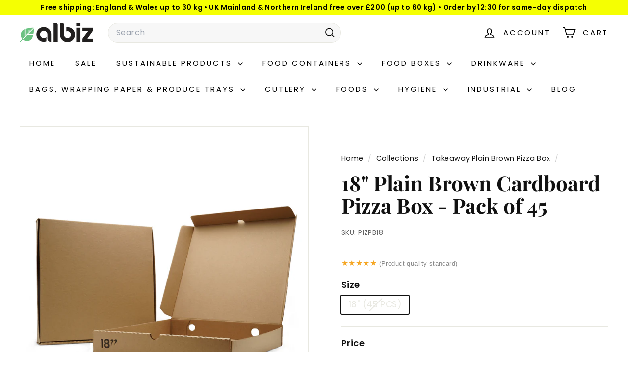

--- FILE ---
content_type: text/css
request_url: https://albizpackaging.co.uk/cdn/shop/t/20/assets/overrides.css?v=140099248918273246731769508796
body_size: -237
content:
.type-banner{flex:1 0 100%}.footer__title{font-weight:700;font-size:var(--type-base-size)}.logo-bar--template--24452089708920__logo_list_XzXnW7 .new-grid.product-grid{display:flex!important;justify-content:center!important;flex-wrap:wrap!important;gap:24px!important}@media (max-width:768px){.logo-bar--template--24452089708920__logo_list_XzXnW7 .new-grid.product-grid{justify-content:flex-start!important;flex-wrap:nowrap!important;overflow-x:auto!important;-webkit-overflow-scrolling:touch!important;scroll-snap-type:x mandatory!important;gap:0!important;padding:0!important;scrollbar-width:none;animation:none!important;transform:none!important}.logo-bar--template--24452089708920__logo_list_XzXnW7 .new-grid.product-grid::-webkit-scrollbar{display:none}.logo-bar--template--24452089708920__logo_list_XzXnW7 .new-grid.product-grid>.grid-item{float:none!important;flex:0 0 100%!important;scroll-snap-align:start!important;scroll-snap-stop:always!important;padding:0!important;margin:0!important;display:flex!important;justify-content:center!important}}
/*# sourceMappingURL=/cdn/shop/t/20/assets/overrides.css.map?v=140099248918273246731769508796 */


--- FILE ---
content_type: text/javascript
request_url: https://albizpackaging.co.uk/cdn/shop/t/20/assets/theme.js?v=145906794764839290541769508302
body_size: 526
content:
/*
@license
  Expanse by Archetype Themes (https://archetypethemes.co)
  Access unminified JS in assets/theme.js

  Use this event listener to run your own JS outside of this file.
  Documentation - https://archetypethemes.co/blogs/expanse/javascript-events-for-developers

  document.addEventListener('page:loaded', function() {
    // Page has loaded and theme assets are ready
  });
*/console&&console.log&&console.log("Expanse theme ("+theme.settings.themeVersion+") by ARCH\u039ETYPE | Learn more at https://archetypethemes.co"),function(){"use strict";window.Shopify&&window.Shopify.theme&&navigator&&navigator.sendBeacon&&window.Shopify.designMode&&navigator.sendBeacon("https://api.archetypethemes.co/api/beacon",new URLSearchParams({shop:window.Shopify.shop,themeName:window.theme&&window.theme.settings&&`${window.theme.settings.themeName} v${window.theme.settings.themeVersion}`,role:window.Shopify.theme.role,route:window.location.pathname,themeId:window.Shopify.theme.id,themeStoreId:window.Shopify.theme.theme_store_id||0,isThemeEditor:!!window.Shopify.designMode}));function DOMready(callback){document.readyState!="loading"?callback():document.addEventListener("DOMContentLoaded",callback)}DOMready(function(){document.dispatchEvent(new CustomEvent("page:loaded"))})}(),function(){const SEL=".logo-bar--template--24452089708920__logo_list_XzXnW7 .new-grid.product-grid";function initLogoCarousel(){const track=document.querySelector(SEL);if(!track||!window.matchMedia("(max-width: 768px)").matches||track.dataset.autoScrollInit==="1")return;track.dataset.autoScrollInit="1";let timer=null,isInteracting=!1;const items=()=>Array.from(track.querySelectorAll(":scope > .grid-item")),currentIndex=()=>{const it=items();if(!it.length)return 0;const center=track.scrollLeft+track.clientWidth/2;let idx=0,best=1/0;for(let i=0;i<it.length;i++){const el=it[i],c=el.offsetLeft+el.offsetWidth/2,d=Math.abs(c-center);d<best&&(best=d,idx=i)}return idx},goTo=idx=>{const el=items()[idx];if(!el)return;const left=el.offsetLeft-(track.clientWidth-el.offsetWidth)/2;track.scrollTo({left,behavior:"smooth"})},start=()=>{stop(),timer=setInterval(()=>{if(isInteracting)return;const it=items();it.length&&goTo((currentIndex()+1)%it.length)},2600)},stop=()=>{timer&&clearInterval(timer),timer=null},onDown=()=>{isInteracting=!0,stop()},onUp=()=>{isInteracting=!1,start()};track.addEventListener("pointerdown",onDown,{passive:!0}),track.addEventListener("pointerup",onUp,{passive:!0}),track.addEventListener("pointercancel",onUp,{passive:!0}),track.addEventListener("touchstart",onDown,{passive:!0}),track.addEventListener("touchend",onUp,{passive:!0}),new IntersectionObserver(entries=>{entries.forEach(e=>e.isIntersecting?start():stop())},{threshold:.2}).observe(track)}document.addEventListener("page:loaded",initLogoCarousel),document.readyState==="loading"?document.addEventListener("DOMContentLoaded",initLogoCarousel):initLogoCarousel()}();
//# sourceMappingURL=/cdn/shop/t/20/assets/theme.js.map?v=145906794764839290541769508302


--- FILE ---
content_type: text/javascript
request_url: https://cdn.hextom.com/js/freeshippingbar.js?shop=albiz-packaging.myshopify.com
body_size: 35228
content:
function handleZIndex(e,t,r){var o,n;if("top_push_v1"===t||"top_push_sticky_v1"===t||"top_push"===t||"top_push_sticky"===t){const t=["Be Yours","Urge"],a=[798,838,847,871,1114,1399,1535,2348,2481,2698,3620,3621,3622,3623,3624,3625,3626,3627,3628].includes(window.Shopify.theme.theme_store_id),s=t.includes(window.Shopify.theme.schema_name);if(a||s){switch(a?null==(o=window.Shopify)?void 0:o.theme.theme_store_id:null==(n=window.Shopify)?void 0:n.theme.schema_name){case 798:{const e=document.querySelector("section.drawer-menu[data-drawer-menu]"),t=document.getElementById(`${r}_background`);if(!t)return;t.style.zIndex=301;const o=new MutationObserver((r=>{for(const n of r)if("attributes"===n.type&&"class"===n.attributeName){if(!document.body.contains(t))return void o.disconnect();t.style.zIndex=(null==e?void 0:e.classList.contains("visible"))?"99":"301"}}));e&&o.observe(e,{attributes:!0,attributeFilter:["class"]});break}case 838:document.getElementById(`${r}_background`).style.zIndex=1251;break;case 847:{let e=document.getElementById(`${r}_background`);e&&(e.style.zIndex=30);break}case 871:break;case 1114:{const e=document.body,t=document.getElementById(`${r}_background`);if(!t)return;t.style.zIndex=1e6;const o=new MutationObserver((r=>{for(const n of r)if("attributes"===n.type&&"class"===n.attributeName){if(!document.body.contains(t))return void o.disconnect();t.style.zIndex=e.classList.contains("open-search")?"0":"1000000"}}));o.observe(e,{attributes:!0,attributeFilter:["class"]});break}case"Be Yours":case 1399:{const e=document.getElementById(`${r}_background`);e&&(e.style.zIndex="30");break}case 1535:{const e=document.getElementById(`${r}_background`);e&&(e.style.zIndex="50");break}case 2348:{const e=document.getElementById(`${r}_background`);e&&(e.style.zIndex="519");break}case 2698:{const e=document.getElementById(`${r}_background`);e&&(e.style.zIndex="800");break}case 2481:case 3620:case 3621:case 3622:case 3623:case 3624:case 3625:case 3626:case 3627:case 3628:{const e=document.getElementById(`${r}_background`);e&&(e.style.zIndex="1000000");break}case"Urge":{const e=document.getElementById(`${r}_background`);e&&(e.style.zIndex="9998");break}}}else{let t=["#announcement-bar.table[data-parallax]","#PageContainer > .shopify-section.header-section.sticky-header",'body > article.header__section-wrapper[role="banner"] #shopify-section-header.section-header',"#NavDrawer",".drawer + .drawer__close","div[data-product-add-popdown-wrapper].product-add-popdown","#header-menu.drawer.header__drawer .drawer__content","#shopify-section-header.shopify-section.header--sticky",".drawer:not(.search-bar)","body > .js-slideout-overlay.site-overlay","#slideout-search-sidebar","#navBar",".header-toolbar.open-container",".navigation__container",".mobileMenu__overlay","#sidebar-cart",".SidebarMenu.Drawer","#pushy-menu",".nav-container.nav-main","#site-overlay",".mobilenav-overlay",".mobile-menu-overlay",".site-header-wrapper",".ajaxcart-draw",".overnav-overlay",".mobilemenu.dblclick","header.sticky",".nav.side-nav",'body[class^="kagami--"] .page__overlay','body[class^="focal--"] .page__overlay',"#sidebar #menu","#nav .dropdown-menu","#mobile-nav-return.mobile-nav-toggle",".main-header-wrap .main-header .mobile-dropdown",".page-header.cf + #navbar.nav-style-out",".header-cart.slide",".moTab-navigation",".cart-popup-wrapper",".mobile-nav-close","body[data-new-gr-c-s-check-loaded][data-gr-ext-installed] > #searchPopup",".mobile-nav-wrapper","#velaMenuMobile",'a[href="/cart"].dropdown_link + .cart_content',".basel-close-side",".mobile-nav-overlay",".panel-menu.mobile-main-menu","body > .page > #shopify-section-header.header__outer-wrapper","#shopify-section-popup .popup","#shopify-section-footer + .popup.js-popup",".wrap-all>.overlay","#shopify-section-header-vertical #mobile-header .mobile-header__content .mobile-menu",'aside[data-section-id="header-mobile"] .mobile-menu-container',".unero-off-canvas-layer",".site-header .mobile-navigation",".menu-mobile.navbar","#slide-side-menu",".translate-header #dropdown-cart","body > .background-overlay","header .wrapper-navigation > .main-menu.jas-mb-style",".wrapper-header #shopify-section-navigation .wrapper-navigation",".mask-overlay",".box_contentmenu_background","#search-overlay.search-overlay","nav.main-nav-bar",".header-slim__content .nav-mobile-overlay",".page__header.page__header--mobile.hide-desktop .overlay--nav",".page-wrap nav.nav-hamburger.nav-main[data-nav-main]",".\\#modal-popup","#MenuDrawer .modal__background",".predictive-search__overlay",".sf-menu-wrapper.sf-menu-wrapper-mobile",'body > a.page-shade[aria-label="Toggle menu"]',"#Cart-Drawer.side-panel.cart-drawer","body > .page-overlay","#top-search-wrapper","body > .page > #MainQuickSearch"];e<650&&t.unshift("#SiteContainer #header.header__wrapper"),e<768&&t.unshift(".cbp-spmenu.cbp-spmenu-vertical"),e<960&&t.unshift(".quick-cart__wrapper"),e<992&&t.unshift(".mobile__widget.mobile-header__nav .mobile__menu-wrapper"),e<1024&&t.unshift('.mono-produit-true [class^="mobile-type-header"]');for(let e=0;e<t.length;e++){const o=document.querySelector(t[e]);if(o){const e=window.getComputedStyle(o).zIndex,t="auto"===e||e<=1?99999:e;document.getElementById(r+"_background").style.zIndex=parseFloat(t)-1;break}}}}}function handlePlacementTopPush(){function e(e,t){const r=e.split(".").map(Number),o=t.split(".").map(Number);for(;r.length<3;)r.push(0);for(;o.length<3;)o.push(0);for(let n=0;n<3;n++){if(r[n]>o[n])return!0;if(r[n]<o[n])return!1}return!0}let t=[601,1399].includes(window.Shopify.theme.theme_store_id),r=["Retina","Be Yours"].includes(window.Shopify.theme.schema_name);return{handlePlacementTopPushLogic:function o(n,a,s){if(t||r){switch(t?window.Shopify.theme.theme_store_id:window.Shopify.theme.schema_name){case"Retina":case 601:if(e(window.Shopify.theme.schema_version,"6.2"))document.body.insertAdjacentHTML("afterbegin",a);else if(e(window.Shopify.theme.schema_version,"4.7"))if(window.innerWidth<800){let e=document.querySelector("#header.mobile-header");e&&e.classList.contains("mobile-sticky-header--true")?(e.insertAdjacentHTML("beforebegin",a),topCanBeZero=!0):e&&e.classList.contains("mobile-sticky-header--false")?(e.insertAdjacentHTML("afterend",a),topCanBeZero=!0):console.log("no target element found")}else t=!1,r=!1,o(n,a);else t=!1,r=!1,o(n,a);break;case 1399:case"Be Yours":document.body.insertAdjacentHTML("afterbegin",a)}}else{const e=['.header-container.drawer__header-container .header-wrapper:not([data-section-id="header"]):not(.wrapper-fluid)',".fadeout-overlay + #shopify-section-header","#shopify-section-header.header-wrapper",".site-header.is-moved-by-drawer","#shopify-section-pxs-announcement-bar","body[data-money-format][data-active-currency][data-predictive-search] #shopify-section-header.shopify-section.site-header__outer-wrapper.site-header__outer-wrapper--loaded",".site-header__wrapper:not(.site-header__wrapper--with-menu):not([data-site-header-wrapper])",".site-header.full--w",".PageContainer #shopify-section-announcement","nav.cbp-spmenu + .wrapper-container","#header > #headerWrapper","#PageContainer:not(.page-container)",".header-wrapper.header-wrapper--sticky",'div[data-section-type="header-section"] .header-wrapper.header-wrapper--overlay',".page__container.page__container--secondary","#shopify-section-static-header .header",".off-canvas--viewport .off-canvas--main-content","#shopify-section-announcement .announcement--root",".header.sticky .relative",'body[class^="kagami--"] .page__container',"body > #page","#page-wrap-content .container + #content","#shopify-section-side-nav + .page-container","#pageheader.pageheader.nav-shift",".bodywrap.cf #shopify-section-header + #content",".header.mm-fixed-top","#content_wrapper #header.mm-fixed-top ~ .header",".has-vertical-header .is-beside-vertical-header","#header-sticky-wrapper #header",'#shopify-section-header-classic div[data-enable_sticky="false"] #header',"#mobile-header-sticky-wrapper #mobile-header","#shopify-section-header__top-bar",'a[href="#main"] + #shopify-section-announcement-bar + #shopify-section-header.mount-header > main-header.header-holder',"#shopify-section-announcement-bar","body > #shopify-section-announcement",".header-container.drawer__header-container","body > .dbtfy ~ #PageContainer.page-container > #shopify-section-announcement",".body-cont #shopify-section-header > .cont-header.header-fixed-true","#shopify-section-header","#shopify-section-side-nav + .page-container","body.boxed",'body[class*="maxmin_"]',".page-wrapper","#content-holder #content","#shopify-section-static-header + .page-body-content",".header_wrap_icon_cart header.main_header.locked","#header-ontop.header-ontop + #header.header","body",'[data-section-id="header"]'];let t;n<500&&e.unshift(".page__container #header.header.header--absolute + #main.main"),n<650&&e.unshift("#SiteContainer #MainContent.main-content"),n<740&&e.unshift("body.shifter-enabled .shifter-page.is-moved-by-drawer > #content"),n<798&&e.unshift("body.mobile_nav-fixed--true #header.mobile_nav-fixed--true",'div[data-enable_sticky="false"] #mobile-header'),n<1e3&&e.unshift(".bodywrap.cf #shopify-section-header"),n>767&&e.unshift("#page-wrap #page-wrap-content");for(var i=0;i<e.length;i++)if(document.querySelector(e[i])){t=document.querySelector(e[i]);break}t&&t.insertAdjacentHTML("afterbegin",a)}}}}function handlePlacementTopPushSticky(){let e=[568,601,798,838,847,855,857,871,887,1190,1399,1492,1608,2240,2348,2698,2801,2821].includes(window.Shopify.theme.theme_store_id),t=["Retina","Be Yours","Turbo"].includes(window.Shopify.theme.schema_name),r=!1;function o(e,t){const r=e.split(".").map(Number),o=t.split(".").map(Number);for(;r.length<3;)r.push(0);for(;o.length<3;)o.push(0);for(let n=0;n<3;n++){if(r[n]>o[n])return!0;if(r[n]<o[n])return!1}return!0}return{handlePlacementTopPushStickyLogic:function n(a,s,i){if(e||t){const t=e?window.Shopify.theme.theme_store_id:window.Shopify.theme.schema_name;let d=document.getElementById(i+"ThemeIntegrationStyles");d||(d=document.createElement("div"),d.id=i+"ThemeIntegrationStyles",document.body.appendChild(d));let c=d.querySelector("#"+i+"Style");switch(c||(c=document.createElement("style"),c.id=i+"Style",d.appendChild(c)),t){case 568:case 798:document.body.insertAdjacentHTML("afterbegin",s);break;case"Retina":case 601:if(o(window.Shopify.theme.schema_version,"8.0.0")){const e=document.querySelector("header");e&&(e.classList.contains("site-header--sticky")||window.innerWidth<800?(e.insertAdjacentHTML("afterbegin",s),r=!0,window.innerWidth<800&&(c.textContent=`#${i}_container{margin-bottom: 0.75rem !important;} header{padding-top: 0 !important}`)):(document.body.insertAdjacentHTML("afterbegin",s),r=!0))}else if(window.innerWidth<800){const e=document.querySelector("#header.mobile-header.mobile-sticky-header--true");e?(e.insertAdjacentHTML("beforebegin",s),r=!0):(document.body.insertAdjacentHTML("afterbegin",s),r=!0)}else{const e=document.querySelector(".header.default-header");e&&(e.classList.contains("mm-fixed-top")?(e.insertAdjacentHTML("afterbegin",s),r=!0):(document.body.insertAdjacentHTML("afterbegin",s),r=!0))}break;case 847:{const t=document.querySelector("#PageContainer .transition-body");t?(t.insertAdjacentHTML("afterbegin",s),r=!0):(e=!1,n(a,s,i));break}case 857:document.getElementById("PageContainer").insertAdjacentHTML("afterbegin",s),r=!0;break;case 1190:{let e=document.querySelector("store-header.header[sticky]");e?e.insertAdjacentHTML("afterbegin",s):document.body.insertAdjacentHTML("afterbegin",s),r=!0;break}case 838:case 855:case 871:case 887:case 1492:case 1608:case 2240:case 2348:case 2801:case 2821:case 2698:document.body.insertAdjacentHTML("afterbegin",s),r=!0;break;case 1399:case"Be Yours":{let e=document.querySelector("sticky-header.header-wrapper");e?c.textContent=`#${i}_background{position: static !important;}`:e=document.body,e.insertAdjacentHTML("afterbegin",s);break}case"Turbo":if(o(window.Shopify.theme.schema_version,"9.5.1")&&window.innerWidth<799){let e=document.getElementById("header");e?c.textContent=`#${i}_container{height: 0 !important;}`:e=document.body,e.insertAdjacentHTML("afterbegin",s)}else document.body.insertAdjacentHTML("afterbegin",s)}if(r){let e="epb"==i?"ctb":i;document.getElementById(`${i}_container`).addEventListener(`${e}_fully_loaded`,(e=>{setTimeout((()=>{document.getElementById(`${i}_background`).style.top=""}),200)}))}}else{var d=['.header-container.drawer__header-container .header-wrapper:not([data-section-id="header"]):not(.wrapper):not(.wrapper-fluid)',".fadeout-overlay + #shopify-section-header","#shopify-section-header.header-wrapper",".site-header.is-moved-by-drawer",".site-header.full--w",'div[data-section-type="header-section"] .header-wrapper.header-wrapper--sticky','div[data-section-type="header-section"] .header-wrapper.header-wrapper--overlay',"nav.cbp-spmenu + .wrapper-container","#header-ontop.header-ontop + #header.header",".header.container-fluid.perma-sticky",".header-section.sticky-header .header-section--wrapper.overlay-header-wrapper","body[data-new-gr-c-s-check-loaded][data-gr-ext-installed]","#PageContainer div:not(.header-sticky-wrapper) > #HeaderWrapper","#PageContainer:not(.drawer-page-content)",'body[class^="trademark--"]',"header#top.header.header--fluid","#shopify-section-static-header .header",".off-canvas--viewport .off-canvas--main-content","#shopify-section-announcement .announcement--root",".header.sticky .relative",'body[class^="kagami--"] .page__container',"body > #page","#page-wrap","#shopify-section-side-nav + .page-container","#pageheader.pageheader.nav-shift",".header.default-header.mm-fixed-top","#main-body.slideout-panel","#PageContainer.drawer-page-content:not(.page-container)","body.fixed-header.fixed-header--all","body.has-vertical-header.announcement-bar--hidden","#header-sticky-wrapper #header","#mobile-header-sticky-wrapper #mobile-header",".shopify-section.shopify-section-group-header-group-classic.jsHeader.header-section > .is-relative > #header-sticky-wrapper.header-sticky-wrapper > header#header.sticky--enabled","#shopify-section-sidebar + #content-holder","store-header.header[sticky]",'a[href="#main"] + #shopify-section-announcement-bar + #shopify-section-header.mount-header > main-header.header-holder',"#shopify-section-announcement-bar","body > #shopify-section-announcement","#shopify-section-header-top header-top-section.block","#shopify-section-header:not(.d-none)",".header_wrap_icon_cart header.main_header.locked",'.shopify-section.shopify-section-group-header-group.section-site-header > header.site-header[role="banner"][data-sticky-header]',"#wrapper theme-header.header-sticky--active","body"];let e;a<800&&d.unshift("#content_wrapper.mm-page.mm-slideout #shopify-section-header",".mm-page.mm-slideout #content_wrapper #shopify-section-header"),a<=740&&d.unshift("body.gridlock.shifter.shifter-enabled"),a<798&&d.unshift('div[data-enable_sticky="false"] #mobile-header'),a<992&&d.unshift("#site-content #shopify-section-header-mobile.header-mobile__placeholder");for(var c=0;c<d.length;c++)if(document.querySelector(d[c])){e=document.querySelector(d[c]);break}e.insertAdjacentHTML("afterbegin",s)}}}}function handlePlacementCartDrawer(){const e=[411,567,568,606,714,730,732,739,765,777,801,812,833,836,847,855,857,868,871,872,887,902,910,939,1190,1114,1356,1363,1368,1399,1431,1434,1499,1500,1535,1567,1571,1611,1615,1621,1651,1657,1762,1765,1770,1818,1819,1841,1864,1891,1926,2048,2053,2125,2221,2240,2316,2358,2412,2481,2539,2684,2699,2738,2779,2821,2989,3027,3121,3440,3620,3621,3622,3623,3624,3625,3626,3627,3628].includes(window.Shopify.theme.theme_store_id),t=["Shrine PRO","Ella","Be Yours","Motion","Beyond","Impulse","Dawn","Brooklyn","Syncer","Molding","Reformation","Concept","Minimog - OS 2.0","AMPZone","Canopy","Vision","Prestige","Horion","Atelier","Fabric","Dwell","Heritage","Ritual","Savor","Tinker","Vessel","Mr Parker","Sahara","Baseline","Toyo","Kalles","Monaco","Symmetry","Minimalista","Minion","Urge","Ignite","Rise","Luxe","Korea"].includes(window.Shopify.theme.schema_name);function r(e,t){const r=e.split(".").map(Number),o=t.split(".").map(Number);for(;r.length<3;)r.push(0);for(;o.length<3;)o.push(0);for(let n=0;n<3;n++){if(r[n]>o[n])return!0;if(r[n]<o[n])return!1}return!0}return{handlePlacementCartDrawerLogic:function(o,n,a){var s;if(!e&&!t)return void console.log("Free Shipping Bar does not yet support cart drawer placement for this theme");const i="hextomContainer",d=n+"_container",c=n+"_background";let l=document.getElementById(i);const _=e?window.Shopify.theme.theme_store_id:window.Shopify.theme.schema_name;let p=document.getElementById(n+"ThemeIntegrationStyles");p||(p=document.createElement("div"),p.id=n+"ThemeIntegrationStyles",document.body.appendChild(p));let b=p.querySelector("#drawerStyle");b||(b=document.createElement("style"),b.id="drawerStyle",p.appendChild(b));const m=()=>{let e=document.getElementById(c)?document.getElementById(c).offsetHeight:0,t=b.textContent;/height\s*:\s*[^;]+;/.test(t)?t=t.replace(/height\s*:\s*[^;]+;/,`height: ${e}px;`):t+=`\n#${d} { height: ${e}px; }`,b.textContent=t},u=(e,t,r="")=>{l||(l=document.createElement("div"),l.id=i,null==e||e.insertAdjacentElement(t,l),r&&(b.innerHTML=`#hextomContainer {${r}}`)),null==l||l.insertAdjacentHTML("afterbegin",o)},f=e=>{let t=!1;for(let r=0;r<5;r++)setTimeout((()=>{!t&&document.querySelector(e)&&(t=!0,a())}),250*r)};switch(_){case 411:{let e=document.querySelector(".global-drawer__sticky-header");if(!e)return void console.log(n.toUpperCase()+": Cart drawer not found");u(e,"afterend","margin-top: 10px;");const t=new ResizeObserver((e=>{m()}));let r=document.getElementById(c);r&&t.observe(r);new MutationObserver((()=>{var e;document.querySelector(".cart-drawer__empty-container")&&(null==(e=document.getElementById(i))||e.remove())})).observe(document.body,{childList:!0,subtree:!0});break}case"Mr Parker":case 567:{let e=document.querySelector(".ajax-cart__header-wrapper.grid__wrapper.edge.pt5");if(!e)return void console.log(n.toUpperCase()+": Cart drawer not found");u(e,"afterend","margin-bottom: 14px;");break}case"Symmetry":case 568:if(window.Shopify.theme.schema_version.startsWith("5.5")){let e=document.querySelector("#shopify-section-cart-drawer .cart-summary-overlay");if(!e)return void console.log(n.toUpperCase()+": Cart drawer not found");u(e,"afterbegin","margin-bottom: 20px;");break}if(r(window.Shopify.theme.schema_version,"6.0.0")){let e=document.querySelector(".cart-item-list__body");if(!e)return void console.log(n.toUpperCase()+": Cart drawer not found");u(e,"beforebegin","margin-bottom: 14px;");const t=new ResizeObserver((e=>{m()}));let r=document.getElementById(c);r&&t.observe(r)}break;case 606:{let e=document.querySelector(".cart--body");if(!e)return void console.log(n.toUpperCase()+": Cart drawer not found");u(e,"beforebegin");break}case 714:{let e=document.querySelector(".drawer__header");if(!e)return void console.log(n.toUpperCase()+": Cart drawer not found");u(e,"afterend"),window.hextomBarCopy=l;const t=new ResizeObserver((e=>{m()}));let r=document.getElementById(c);r&&t.observe(r);const o=new MutationObserver((()=>{if(document.querySelector("cart-drawer")){if(document.querySelector("cart-drawer")&&!document.getElementById(i)){let e=document.querySelector(".drawer__header");e&&window.hextomBarCopy&&document.getElementById("mini-cart-form")&&(sessionStorage.getItem("fsb_previous_percent")&&window.hextomBarCopy.querySelector("#fsb_progress_color_span")&&(window.hextomBarCopy.querySelector("#fsb_progress_color_span").style.width=sessionStorage.getItem("fsb_previous_percent")+"%",window.hextomBarCopy.querySelector("#fsb_progress_color_span").style.animation=""),e.insertAdjacentElement("afterend",window.hextomBarCopy))}}else o.disconnect(),a()}));o.observe(document.body,{childList:!0,subtree:!0});break}case"Brooklyn":case 730:{let e=document.querySelector(".drawer__fixed-header");if(!e)return void console.log(n.toUpperCase()+": Cart drawer not found");u(e,"afterbegin","#hextomContainer {margin-bottom: 14px; }");new ResizeObserver((t=>{m();let r=e.offsetHeight,o=document.getElementById("hextomContainer").offsetHeight;l.style.top=r+"px",l.style.position="relative",document.querySelector("#CartDrawer .drawer__inner").style.top=r+o+"px"})).observe(l),document.addEventListener("fsbProgressBarUpdateComplete",(function(e){const t=document.getElementById("fsb_progress_color_span"),r=document.getElementById("progstyle");t&&r&&(r.innerHTML=`#fsb_progress_color_span{width: ${e.detail.percent}% !important;}`)}));break}case"Canopy":case 732:if(r(window.Shopify.theme.schema_version,"4.3.1")){let e=document.querySelector(".cart-summary__header.cart-summary__section");if(!e)return void console.log(n.toUpperCase()+": Cart drawer not found");u(e,"beforebegin"),window.hextomBarCopy=document.getElementById(i);new MutationObserver((()=>{console.log("mutation");let e=document.querySelector(".cart-summary__header.cart-summary__section");!document.getElementById(i)&&e&&window.hextomBarCopy&&(sessionStorage.getItem("fsb_previous_percent")&&window.hextomBarCopy.querySelector("#fsb_progress_color_span")&&(window.hextomBarCopy.querySelector("#fsb_progress_color_span").style.width=sessionStorage.getItem("fsb_previous_percent")+"%",window.hextomBarCopy.querySelector("#fsb_progress_color_span").style.animation=""),e.insertAdjacentElement("beforebegin",window.hextomBarCopy))})).observe(document.querySelector("#shopify-section-cart-drawer"),{childList:!0,subtree:!0})}else if(r(window.Shopify.theme.schema_version,"6.3.2")){let e=document.querySelector("cart-drawer header.drawer__header");if(!e)return void console.log(n.toUpperCase()+": Cart drawer not found");u(e,"afterend"),window.hextomBarCopy=document.getElementById(i);const t=new ResizeObserver((e=>{m()}));let r=document.getElementById(c);r&&t.observe(r);new MutationObserver((()=>{console.log("mutation");let e=document.querySelector("cart-drawer header.drawer__header");document.getElementById(i)||document.querySelector(".cart-empty")||!e||window.hextomBarCopy&&(sessionStorage.getItem("fsb_previous_percent")&&window.hextomBarCopy.querySelector("#fsb_progress_color_span")&&(window.hextomBarCopy.querySelector("#fsb_progress_color_span").style.width=sessionStorage.getItem("fsb_previous_percent")+"%",window.hextomBarCopy.querySelector("#fsb_progress_color_span").style.animation=""),e.insertAdjacentElement("afterend",window.hextomBarCopy))})).observe(document.querySelector(".cc-cart-drawer"),{childList:!0,subtree:!0})}break;case 739:{let e=document.querySelector(".drawer__body");if(!e)return void console.log(n.toUpperCase()+": Cart drawer not found");u(e,"beforebegin");const t=new ResizeObserver((e=>{m()}));let r=document.getElementById(c);r&&t.observe(r),window.hextomBarCopy=document.getElementById(i);const o=new MutationObserver((()=>{var e;window.hextomBarCopy&&!document.getElementById(i)?(sessionStorage.getItem("fsb_previous_percent")&&window.hextomBarCopy.querySelector("#fsb_progress_color_span")&&(window.hextomBarCopy.querySelector("#fsb_progress_color_span").style.width=sessionStorage.getItem("fsb_previous_percent")+"%",window.hextomBarCopy.querySelector("#fsb_progress_color_span").style.animation=""),null==(e=document.querySelector(".drawer__body"))||e.insertAdjacentElement("beforebegin",window.hextomBarCopy)):window.hextomBarCopy||document.getElementById(i)||(o.disconnect(),a())}));o.observe(document.body,{childList:!0,subtree:!0});break}case 765:{let e=document.querySelector(".cart--body");if(!e)return void console.log(n.toUpperCase()+": Cart drawer not found");u(e,"afterbegin","margin-top: 14px;"),window.hextomBarCopy=document.getElementById(i);const t=new MutationObserver((()=>{var e;window.hextomBarCopy&&!document.getElementById(i)?(sessionStorage.getItem("fsb_previous_percent")&&window.hextomBarCopy.querySelector("#fsb_progress_color_span")&&(window.hextomBarCopy.querySelector("#fsb_progress_color_span").style.width=sessionStorage.getItem("fsb_previous_percent")+"%",window.hextomBarCopy.querySelector("#fsb_progress_color_span").style.animation=""),null==(e=document.querySelector(".cart--body"))||e.insertAdjacentElement("afterbegin",window.hextomBarCopy)):window.hextomBarCopy||document.getElementById(i)||(t.disconnect(),a())}));t.observe(document.body,{childList:!0,subtree:!0});break}case 777:{let e=document.querySelector(".cart-drawer__head");e||console.log(n.toUpperCase()+": Cart drawer not found"),null==e||e.insertAdjacentHTML("afterend",o);const t=new ResizeObserver((e=>{m()}));let r=document.getElementById(c);r&&t.observe(r),window.hextomBarCopy=document.getElementById(d);let s=document.getElementById("cart-drawer");if(s){new MutationObserver((e=>{var t;!window.hextomBarCopy&&document.getElementById(d)?window.hextomBarCopy=document.getElementById(d):document.querySelector(".cart__item")?window.hextomBarCopy&&!document.getElementById(d)?(sessionStorage.getItem("fsb_previous_percent")&&window.hextomBarCopy.querySelector("#fsb_progress_color_span")&&(window.hextomBarCopy.querySelector("#fsb_progress_color_span").style.width=sessionStorage.getItem("fsb_previous_percent")+"%",window.hextomBarCopy.querySelector("#fsb_progress_color_span").style.animation=""),document.querySelector(".cart-drawer__head").insertAdjacentElement("afterend",window.hextomBarCopy)):window.hextomBarCopy||document.getElementById(d)||a():null==(t=document.getElementById(d))||t.remove()})).observe(s,{childList:!0,subtree:!0,classList:!0})}break}case 801:case 812:{let e=document.querySelector("header.global-drawer__sticky-header");if(!e)return void console.log(n.toUpperCase()+": Cart drawer not found");u(e,"afterend","margin-top: 14px; margin-bottom: 14px;");break}case 833:{let e=document.querySelector(".cart--body");if(!e)return void console.log(n.toUpperCase()+": Cart drawer not found");u(e,"beforebegin","margin-top: 14px;"),window.hextomBarCopy=document.getElementById(i);break}case 836:{let e=document.getElementById("drawer-cart");if(!e)return void console.log(n.toUpperCase()+": Cart drawer not found");u(e,"beforebegin","margin-bottom: 14px;"),window.hextomBarCopy=l;const t=new ResizeObserver((e=>{m()}));let r=document.getElementById(c);r&&t.observe(r);const o=new MutationObserver((e=>{e.forEach((()=>{var e;document.querySelector("cart-empty")&&document.getElementById(d)&&(o.disconnect(),null==(e=document.getElementById(d))||e.remove())}))}));o.observe(document.getElementById("drawer-cart"),{childList:!0,subtree:!0});break}case"Motion":case 847:{let e=document.querySelector(".drawer__inner");if(!e)return void console.log(n.toUpperCase()+": Cart drawer not found");l||(l=document.createElement("div"),l.id=i,l.classList="appear-animation appear-delay-2",e.insertAdjacentElement("afterbegin",l),b.innerHTML="#hextomContainer {margin-bottom: 14px;}"),l.insertAdjacentHTML("afterbegin",o),window.hextomBarCopy=l;const t=new ResizeObserver((e=>{m()}));let r=document.getElementById(c);r&&t.observe(r);break}case"Prestige":case 855:if(window.Shopify&&r(window.Shopify.theme.schema_version,"10")){let e=document.querySelector("cart-drawer").querySelector('[slot="header"]');if(!e)return void console.log(n.toUpperCase()+": Cart drawer not found");l||(l=document.createElement("div"),l.id=i,e.insertAdjacentElement("afterend",l),b.innerHTML="#hextomContainer {margin-top: 14px;}"),l.insertAdjacentHTML("afterbegin",o);const t=new ResizeObserver((e=>{m()}));let r=document.getElementById(c);r&&t.observe(r),window.hextomBarCopy=document.getElementById(i);new MutationObserver((()=>{let e=document.querySelector("cart-drawer").querySelector('[slot="header"]');e&&!document.getElementById(i)&&window.hextomBarCopy&&document.querySelector(".cart-drawer__items")&&(sessionStorage.getItem("fsb_previous_percent")&&window.hextomBarCopy.querySelector("#fsb_progress_color_span")&&(window.hextomBarCopy.querySelector("#fsb_progress_color_span").style.width=sessionStorage.getItem("fsb_previous_percent")+"%",window.hextomBarCopy.querySelector("#fsb_progress_color_span").style.animation=""),e.insertAdjacentElement("afterend",window.hextomBarCopy))})).observe(document.body,{childList:!0,subtree:!0});let a=document.getElementById("cart-drawer");const s=new MutationObserver((()=>{if("none"==a.style.display){let e=document.getElementById("fsb_progress_color_span");e&&(e.style.animation="",e.style.width=sessionStorage.getItem("fsb_previous_percent")+"%")}}));a&&s.observe(a,{attributes:!0,attributeFilter:["style"]})}else{let e=document.querySelector("form.Cart.Drawer__Content");if(!e)return void console.log(n.toUpperCase()+": Cart drawer not found");l||(l=document.createElement("div"),l.id=i,e.insertAdjacentElement("beforebegin",l),b.innerHTML="#hextomContainer {margin-top: 14px;}"),l.insertAdjacentHTML("afterbegin",o)}break;case"Impulse":case 857:if(window.Shopify&&r(window.Shopify.theme.schema_version,"3.0")){let e=document.querySelector("#CartDrawer .drawer__inner");if(!e)return void console.log(n.toUpperCase()+": Cart drawer not found");l||(l=document.createElement("div"),l.id=i,l.classList="appear-animation appear-delay-2",e.insertAdjacentElement("afterbegin",l),b.innerHTML="#hextomContainer {margin-bottom: 20px;}"),l.insertAdjacentHTML("afterbegin",o);let t=document.querySelector(".cart__discounts.cart__item-sub.cart__item-row.hide");if(t){const e=new MutationObserver((()=>{document.body.contains(t)||(e.disconnect(),a())}));e.observe(document.body,{childList:!0,subtree:!0})}let r=document.getElementById("CartDrawer");const s=new MutationObserver((()=>{if(!r.classList.contains("drawer--is-open")){let e=document.getElementById("fsb_progress_color_span");e&&(e.style.animation="",e.style.width=sessionStorage.getItem("fsb_previous_percent")+"%")}}));r&&s.observe(r,{attributes:!0,attributeFilter:["class"]})}else if(window.Shopify&&r(window.Shopify.theme.schema_version,"2.0")){let e=document.querySelector("#CartContainer .drawer__inner");if(!e)return void console.log(n.toUpperCase()+": Cart drawer not found");l||(l=document.createElement("div"),l.id=i,l.classList="appear-animation appear-delay-2",e.insertAdjacentElement("afterbegin",l),b.innerHTML="#hextomContainer {margin-bottom: 20px;}"),window.hextomBarCopy=document.getElementById(i),l.insertAdjacentHTML("afterbegin",o);let t=document.querySelector(".cart__discounts.cart__item-sub.cart__item-row.hide");if(t){const e=new MutationObserver((()=>{document.body.contains(t)||(e.disconnect(),a())}));e.observe(document.body,{childList:!0,subtree:!0})}let r=document.getElementById("CartDrawer");const s=new MutationObserver((()=>{if(!r.classList.contains("drawer--is-open")){let e=document.getElementById("fsb_progress_color_span");e&&(e.style.animation="",e.style.width=sessionStorage.getItem("fsb_previous_percent")+"%")}}));r&&s.observe(r,{attributes:!0,attributeFilter:["class"]});const d=new MutationObserver((()=>{if(d.disconnect(),document.getElementById("CartDrawer")&&!document.getElementById(i)){let e=document.querySelector("#CartContainer .drawer__inner");e&&window.hextomBarCopy&&(sessionStorage.getItem("fsb_previous_percent")&&window.hextomBarCopy.querySelector("#fsb_progress_color_span")&&(window.hextomBarCopy.querySelector("#fsb_progress_color_span").style.width=sessionStorage.getItem("fsb_previous_percent")+"%",window.hextomBarCopy.querySelector("#fsb_progress_color_span").style.animation=""),e.insertAdjacentElement("afterbegin",window.hextomBarCopy))}d.observe(document.body,{childList:!0,subtree:!0})}));d.observe(document.querySelector("#CartDrawer .drawer__inner"),{childList:!0,subtree:!0})}else{let e=document.querySelector("#CartDrawer .drawer__inner");if(!e)return void console.log(n.toUpperCase()+": Cart drawer not found");l||(l=document.createElement("div"),l.id=i,l.classList="appear-animation appear-delay-2",e.insertAdjacentElement("afterbegin",l),b.innerHTML="#hextomContainer {margin-bottom: 20px;}"),l.insertAdjacentHTML("afterbegin",o);let t=document.querySelector(".cart__discounts.cart__item-sub.cart__item-row.hide");if(t){const e=new MutationObserver((()=>{document.body.contains(t)||(e.disconnect(),a())}));e.observe(document.body,{childList:!0,subtree:!0})}let r=document.getElementById("CartDrawer");const s=new MutationObserver((()=>{if(!r.classList.contains("drawer--is-open")){let e=document.getElementById("fsb_progress_color_span");e&&(e.style.animation="",e.style.width=sessionStorage.getItem("fsb_previous_percent")+"%")}setTimeout((()=>{let e=document.getElementById(`${i}`).offsetHeight,t=document.querySelector("#CartDrawer .drawer__inner");t&&(e+=parseFloat(window.getComputedStyle(t).paddingTop)),b.textContent+=` .drawer__inner.drawer__inner--has-fixed-footer { top: ${e}px; }`}),100)}));r&&s.observe(r,{attributes:!0,attributeFilter:["class"]})}break;case 868:{let e=document.querySelector(".cart-block.cart-block--top.drawer__head");if(!e)return void console.log(n.toUpperCase()+": Cart drawer not found");l||(l=document.createElement("div"),l.id=i,e.insertAdjacentElement("afterend",l)),l.insertAdjacentHTML("afterbegin",o);new MutationObserver((()=>{"visible"==window.getComputedStyle(document.querySelector("cart-drawer .drawer__empty")).visibility&&(null==l||l.remove())})).observe(document.body,{childList:!0,subtree:!0});break}case 871:{let e=document.querySelector(".mini-cart__content");if(!e)return void console.log(n.toUpperCase()+": Cart drawer not found");l||(l=document.createElement("div"),l.id=i,e.insertAdjacentElement("beforebegin",l)),l.insertAdjacentHTML("afterbegin",o);const t=new ResizeObserver((e=>{m()}));let r=document.getElementById(c);r&&t.observe(r),window.hextomBarCopy=document.getElementById(i);let s=document.getElementById("mini-cart");if(s){new MutationObserver((()=>{!window.hextomBarCopy&&document.getElementById(i)?window.hextomBarCopy=document.getElementById(i):!window.hextomBarCopy||document.querySelector(".mini-cart__empty-state")||document.getElementById(i)?window.hextomBarCopy||document.getElementById(i)||a():(sessionStorage.getItem("fsb_previous_percent")&&window.hextomBarCopy.querySelector("#fsb_progress_color_span")&&(window.hextomBarCopy.querySelector("#fsb_progress_color_span").style.width=sessionStorage.getItem("fsb_previous_percent")+"%",window.hextomBarCopy.querySelector("#fsb_progress_color_span").style.animation=""),document.querySelector(".mini-cart__content").insertAdjacentElement("beforebegin",window.hextomBarCopy))})).observe(s,{childList:!0,subtree:!0})}break}case 872:{let e=document.querySelector("#CartDrawer .drawer__header");if(!e)return void console.log(appName+": Cart drawer not found");u(e,"afterend","margin-bottom: 14px;");const t=new ResizeObserver((e=>{m()}));let r=document.getElementById(c);r&&t.observe(r);break}case 2738:case 2779:case 2316:case 2125:case 2358:case 1363:case 1368:case 1356:case 1431:case 1434:case 1499:case 1567:case 1841:case 1864:case 1891:case 1500:case 2699:case 3440:case 887:case 3027:case"Ignite":case"Rise":case"Shrine PRO":case"Dawn":case"AMPZone":case"Toyo":case"Monaco":case"Luxe":case"Korea":case"Minimalista":{let e=document.querySelector(".drawer__header");if(!e)return void console.log(n.toUpperCase()+": Cart drawer not found");u(e,"afterend","margin-bottom: 14px;");const t=new ResizeObserver((e=>{m()}));let r=document.getElementById(c);r&&t.observe(r),window.hextomBarCopy=document.getElementById(i);const o=new MutationObserver((()=>{if(o.disconnect(),document.getElementById("CartDrawer-Overlay")){if(document.getElementById("CartDrawer-Overlay")&&!document.getElementById(i)){let e=document.querySelector(".drawer__header");e&&window.hextomBarCopy&&!document.querySelector(".cart__empty-text")&&(sessionStorage.getItem("fsb_previous_percent")&&window.hextomBarCopy.querySelector("#fsb_progress_color_span")&&(window.hextomBarCopy.querySelector("#fsb_progress_color_span").style.width=sessionStorage.getItem("fsb_previous_percent")+"%",window.hextomBarCopy.querySelector("#fsb_progress_color_span").style.animation=""),e.insertAdjacentElement("afterend",window.hextomBarCopy))}}else a();o.observe(document.body,{childList:!0,subtree:!0})}));o.observe(document.body,{childList:!0,subtree:!0});break}case 902:{let e=document.querySelector("header-cart-drawer");if(!e)return void console.log(n.toUpperCase()+": Cart drawer not found");l||(l=document.createElement("div"),l.id=i,e.insertAdjacentElement("beforebegin",l),b.innerHTML="#hextomContainer {margin-bottom: 14px;}"),l.insertAdjacentHTML("afterbegin",o);const t=new ResizeObserver((e=>{m()}));let r=document.getElementById(c);r&&t.observe(r);break}case"Baseline":case 910:{let e=document.querySelector("form#cart > div > div");if(!e)return void console.log(n.toUpperCase()+": Cart drawer not found");l||(l=document.createElement("div"),l.id=i,e.insertAdjacentElement("afterend",l),b.innerHTML="#hextomContainer {margin-top: 14px; margin-bottom: 14px;}"),l.insertAdjacentHTML("afterbegin",o);const t=new ResizeObserver((e=>{m()}));let r=document.getElementById(c);r&&t.observe(r),window.hextomBarCopy=document.getElementById(i);const s=new MutationObserver((()=>{var e;window.hextomBarCopy&&!document.getElementById(i)?(sessionStorage.getItem("fsb_previous_percent")&&window.hextomBarCopy.querySelector("#fsb_progress_color_span")&&(window.hextomBarCopy.querySelector("#fsb_progress_color_span").style.width=sessionStorage.getItem("fsb_previous_percent")+"%",window.hextomBarCopy.querySelector("#fsb_progress_color_span").style.animation=""),null==(e=document.querySelector("form#cart > div > div"))||e.insertAdjacentElement("afterend",window.hextomBarCopy)):window.hextomBarCopy||document.getElementById(i)||(s.disconnect(),a())}));s.observe(document.body,{childList:!0,subtree:!0});break}case"Beyond":case 939:{let e=document.querySelector("cart-element .cart--body");e?e.insertAdjacentHTML("beforebegin",o):console.log(appName+": Cart drawer not found");const t=new ResizeObserver((e=>{m()}));let r=document.getElementById("fsb_background");r&&t.observe(r),window.hextomBarCopy=document.getElementById("fsb_container");let n=document.querySelector("cart-drawer");if(n){new MutationObserver((e=>{var t;!window.hextomBarCopy&&document.getElementById("fsb_container")?window.hextomBarCopy=document.getElementById("fsb_container"):window.hextomBarCopy&&!document.getElementById("fsb_container")?(sessionStorage.getItem("fsb_previous_percent")&&window.hextomBarCopy.querySelector("#fsb_progress_color_span")&&(window.hextomBarCopy.querySelector("#fsb_progress_color_span").style.width=sessionStorage.getItem("fsb_previous_percent")+"%",window.hextomBarCopy.querySelector("#fsb_progress_color_span").style.animation=""),null==(t=document.querySelector("cart-element .cart--body"))||t.insertAdjacentElement("beforebegin",window.hextomBarCopy)):window.hextomBarCopy||document.getElementById("fsb_container")||a()})).observe(n,{childList:!0,subtree:!0})}break}case 1114:{let e=document.querySelector('dialog-wrapper[aria-label="Cart modal"] header');if(!e)return void console.log(n.toUpperCase()+": Cart drawer not found");l||(l=document.createElement("div"),l.id=i,e.insertAdjacentElement("afterend",l)),l.insertAdjacentHTML("afterbegin",o);const t=new ResizeObserver((e=>{m()}));let r=document.getElementById(c);r&&t.observe(r);break}case 1190:{let e=document.querySelector("cart-drawer div.v-stack");e||console.log(n.toUpperCase()+": Cart drawer not found"),l||(l=document.createElement("div"),l.id=i,null==e||e.insertAdjacentElement("afterbegin",l),b.innerHTML="#hextomContainer {margin-bottom: 20px; visibility: inherit}"),l.insertAdjacentHTML("afterbegin",o);const t=new ResizeObserver((e=>{m()}));let r=document.getElementById(c);r&&t.observe(r),window.hextomBarCopy=document.getElementById(i);let s=setTimeout((()=>{}),100);const _=new MutationObserver((()=>{clearTimeout(s),s=setTimeout((()=>{for(let e=0;e<8;e++)setTimeout((()=>{let e=document.querySelector("cart-drawer div.v-stack");e&&(document.getElementById(i)||(window.hextomBarCopy?(sessionStorage.getItem("fsb_previous_percent")&&window.hextomBarCopy.querySelector("#fsb_progress_color_span")&&(window.hextomBarCopy.querySelector("#fsb_progress_color_span").style.width=sessionStorage.getItem("fsb_previous_percent")+"%",window.hextomBarCopy.querySelector("#fsb_progress_color_span").style.animation=""),e.insertAdjacentElement("afterbegin",window.hextomBarCopy)):(_.disconnect(),e.insertAdjacentElement("afterbegin",l),window.hextomBarCopy=document.getElementById(i),a())),document.getElementById(i)&&!document.getElementById(d)&&(_.disconnect(),a()))}),125*e)}),1)}));_.observe(document.querySelector("cart-drawer"),{childList:!0,subtree:!0,attributes:!0});break}case"Be Yours":case 1399:{let e=document.querySelector(".mini-cart__header");e||console.log(n.toUpperCase()+": Cart drawer not found"),l||(l=document.createElement("div"),l.id=i,null==e||e.insertAdjacentElement("afterend",l),b.innerHTML="#hextomContainer {margin-bottom: 14px;}"),l.insertAdjacentHTML("afterbegin",o);const t=new ResizeObserver((e=>{m()}));let r=document.getElementById(c);if(r&&t.observe(r),window.hextomBarCopy=document.getElementById(i),document.querySelector("cart-drawer")){const e=new MutationObserver((()=>{var t;let r=document.querySelector(".mini-cart__header");r&&(document.querySelector("cart-items ul li")?document.getElementById(i)||(window.hextomBarCopy?(sessionStorage.getItem("fsb_previous_percent")&&window.hextomBarCopy.querySelector("#fsb_progress_color_span")&&(window.hextomBarCopy.querySelector("#fsb_progress_color_span").style.width=sessionStorage.getItem("fsb_previous_percent")+"%",window.hextomBarCopy.querySelector("#fsb_progress_color_span").style.animation=""),r.insertAdjacentElement("afterend",window.hextomBarCopy)):(e.disconnect(),r.insertAdjacentElement("afterend",l),window.hextomBarCopy=document.getElementById(i),a())):null==(t=document.getElementById(i))||t.remove(),document.getElementById(i)&&!document.getElementById(d)&&(e.disconnect(),a()))}));e.observe(document.querySelector("cart-drawer"),{childList:!0,subtree:!0,attributes:!0})}break}case 1535:{let e=document.querySelector("form.cart__contents ul");if(!e)return void console.log(n.toUpperCase()+": Cart drawer not found");l||(l=document.createElement("div"),l.id=i,null==e||e.insertAdjacentElement("beforebegin",l)),l.insertAdjacentHTML("afterbegin",o);const t=new ResizeObserver((e=>{m()}));let r=document.getElementById(c);r&&t.observe(r),window.hextomBarCopy=document.getElementById(i);const s=new MutationObserver((()=>{var e;!window.hextomBarCopy&&document.getElementById(i)?window.hextomBarCopy=document.getElementById(i):window.hextomBarCopy&&!document.getElementById(i)?(sessionStorage.getItem("fsb_previous_percent")&&window.hextomBarCopy.querySelector("#fsb_progress_color_span")&&(window.hextomBarCopy.querySelector("#fsb_progress_color_span").style.width=sessionStorage.getItem("fsb_previous_percent")+"%",window.hextomBarCopy.querySelector("#fsb_progress_color_span").style.animation=""),null==(e=document.querySelector("form.cart__contents ul"))||e.insertAdjacentElement("beforebegin",window.hextomBarCopy)):window.hextomBarCopy||document.getElementById(i)||(a(),s.disconnect())}));s.observe(document.body,{childList:!0,subtree:!0});break}case 1571:case"Minion":{let e=document.querySelector("cart-drawer-items");if(!e)return void console.log(n.toUpperCase()+": Cart drawer not found");u(e,"beforebegin","margin-bottom: 14px;");const t=new ResizeObserver((e=>{m()}));let r=document.getElementById(c);r&&t.observe(r),window.hextomBarCopy=document.getElementById(i);const o=new MutationObserver((()=>{if(o.disconnect(),document.getElementById("CartDrawer-Overlay")){if(document.getElementById("CartDrawer-Overlay")&&!document.getElementById(i)){let e=document.querySelector("cart-drawer-items");e&&window.hextomBarCopy&&!document.querySelector(".cart__empty-text")&&(sessionStorage.getItem("fsb_previous_percent")&&window.hextomBarCopy.querySelector("#fsb_progress_color_span")&&(window.hextomBarCopy.querySelector("#fsb_progress_color_span").style.width=sessionStorage.getItem("fsb_previous_percent")+"%",window.hextomBarCopy.querySelector("#fsb_progress_color_span").style.animation=""),e.insertAdjacentElement("beforebegin",window.hextomBarCopy))}}else a();o.observe(document.body,{childList:!0,subtree:!0})}));o.observe(document.body,{childList:!0,subtree:!0});break}case 1611:{let e=document.querySelector(".f-drawer__header");if(!e)return void console.log(n.toUpperCase()+": Cart drawer not found");l||(l=document.createElement("div"),l.id=i,null==e||e.insertAdjacentElement("afterend",l)),l.insertAdjacentHTML("afterbegin",o);const t=new ResizeObserver((e=>{m()}));let r=document.getElementById(c);r&&t.observe(r);new MutationObserver((()=>{var e;"block"==window.getComputedStyle(document.querySelector(".f-cart-drawer__empty-text")).display&&(null==(e=document.getElementById(i))||e.remove())})).observe(document.querySelector("drawer-component#Drawer-Cart"),{childList:!0,subtree:!0});break}case 1615:{let e=document.querySelector(".yv_side_drawer_title");if(!e)return void console.log(n.toUpperCase()+": Cart drawer not found");l||(l=document.createElement("div"),l.id=i,e.insertAdjacentElement("afterend",l),b.innerHTML="#hextomContainer {margin-bottom: 14px;}"),l.insertAdjacentHTML("afterbegin",o);const t=new ResizeObserver((e=>{m()}));let r=document.getElementById(c);r&&t.observe(r);new MutationObserver((()=>{var e;document.querySelector(".emptySideCart")&&(null==(e=document.getElementById(i))||e.remove())})).observe(document.querySelector(".yv_side_drawer_body"),{childList:!0,subtree:!0});break}case 1621:{let e=document.querySelector(".quick-cart__form");if(!e){console.log(n.toUpperCase()+": Cart drawer not found");const e=new MutationObserver((()=>{let t=!1;for(let r=0;r<4;r++)setTimeout((()=>{if(t)return;document.querySelector(".quick-cart__form")&&(e.disconnect(),a(),t=!0)}),100*r)}));return void e.observe(document.body,{childList:!0,subtree:!0,classList:!0})}l||(l=document.createElement("div"),l.id=i,null==e||e.insertAdjacentElement("beforebegin",l),b.innerHTML="#hextomContainer {margin-top: 10px;}"),null==l||l.insertAdjacentHTML("afterbegin",o);const t=new ResizeObserver((e=>{m()}));let r=document.getElementById(c);r&&t.observe(r);break}case 1651:{let e=document.querySelector("#site-cart-sidebar .sidebar__header");if(!e)return void console.log(n.toUpperCase()+": Cart drawer not found");l||(l=document.createElement("div"),l.id=i,null==e||e.insertAdjacentElement("afterend",l)),null==l||l.insertAdjacentHTML("afterbegin",o);const t=new ResizeObserver((e=>{m()}));let r=document.getElementById(c);r&&t.observe(r);break}case 1657:{let e=document.querySelector("cart-drawer .drawer__header");if(!e)return void console.log(n.toUpperCase()+": Cart drawer not found");u(e,"afterend");const t=new ResizeObserver((e=>{m()}));let r=document.getElementById(c);r&&t.observe(r);const o=new MutationObserver((()=>{document.getElementById(d)||(o.disconnect(),a())}));let s=document.getElementById("cart-drawer");s&&o.observe(s,{childList:!0,subtree:!0});break}case"Reformation":case 1762:{let e=document.querySelector("#Cart-Drawer .side-panel-header");e||console.log(n.toUpperCase()+": Cart drawer not found"),u(e,"afterend"),b.innerHTML=(r(window.Shopify.theme.schema_version,"9.0")?"":".")+"cart-drawer .side-panel-inner {grid-template-rows: auto auto 1fr auto !important;}",window.hextomBarCopy=document.getElementById(i);const t=new MutationObserver((()=>{if(document.getElementById("Cart-Drawer")&&!document.getElementById(i)){let e=document.querySelector("#Cart-Drawer .side-panel-header");e&&window.hextomBarCopy?(sessionStorage.getItem("fsb_previous_percent")&&window.hextomBarCopy.querySelector("#fsb_progress_color_span")&&(window.hextomBarCopy.querySelector("#fsb_progress_color_span").style.width=sessionStorage.getItem("fsb_previous_percent")+"%",window.hextomBarCopy.querySelector("#fsb_progress_color_span").style.animation=""),e.insertAdjacentElement("afterend",window.hextomBarCopy)):e&&(t.disconnect(),a())}}));t.observe(document.body,{childList:!0,subtree:!0});break}case 1765:{let e=document.querySelector("cart-drawer div.v-stack");e||console.log(n.toUpperCase()+": Cart drawer not found"),u(e,"afterbegin","margin-bottom: 20px;");const t=new ResizeObserver((e=>{m()}));let r=document.getElementById(c);r&&t.observe(r),window.hextomBarCopy=document.getElementById(i);const o=new MutationObserver((()=>{if(document.getElementById("cart-drawer")&&!document.getElementById(i)){let e=document.querySelector("cart-drawer div.v-stack");e&&window.hextomBarCopy?(sessionStorage.getItem("fsb_previous_percent")&&window.hextomBarCopy.querySelector("#fsb_progress_color_span")&&(window.hextomBarCopy.querySelector("#fsb_progress_color_span").style.width=sessionStorage.getItem("fsb_previous_percent")+"%",window.hextomBarCopy.querySelector("#fsb_progress_color_span").style.animation=""),e.insertAdjacentElement("afterbegin",window.hextomBarCopy)):e&&(o.disconnect(),a())}}));o.observe(document.body,{childList:!0,subtree:!0});break}case 1770:{const e=document.querySelector("cart-drawer-header");if(e){u(e,"afterend","margin-bottom: 14px;"),window.hextomBarCopy=document.getElementById(i);const t=new ResizeObserver((e=>{m()}));let r=document.getElementById(c);r&&t.observe(r)}else;const t=new MutationObserver((()=>{let e=document.querySelector("cart-drawer-header");e&&!document.getElementById(i)&&window.hextomBarCopy?(sessionStorage.getItem("fsb_previous_percent")&&window.hextomBarCopy.querySelector("#fsb_progress_color_span")&&(window.hextomBarCopy.querySelector("#fsb_progress_color_span").style.width=sessionStorage.getItem("fsb_previous_percent")+"%",window.hextomBarCopy.querySelector("#fsb_progress_color_span").style.animation=""),e.insertAdjacentElement("afterend",window.hextomBarCopy)):(t.disconnect(),a())}));t.observe(null==(s=document.querySelector("aside #CartDrawer"))?void 0:s.closest("aside"),{childList:!0,subtree:!0}),document.addEventListener("fsbProgressBarUpdateComplete",(function(e){const t=document.getElementById("fsb_progress_color_span"),r=document.getElementById("progstyle");t&&r&&(r.innerHTML=`#fsb_progress_color_span{width: ${e.detail.percent}% !important;}`)}));break}case 1818:{let e=document.querySelector(".drawer__header");if(!e)return void console.log(n.toUpperCase()+": Cart drawer not found");u(e,"afterend","margin-bottom: 14px;");const t=new ResizeObserver((e=>{m()}));let r=document.getElementById(c);r&&t.observe(r);break}case 1819:{let e=document.querySelector("header.drawer__header.drawer__header--cart");if(!e)return void console.log(n.toUpperCase()+": Cart drawer not found");u(e,"afterend","margin-bottom: 14px; margin-top: 14px;");break}case"Sahara":case 1926:{let e=document.querySelector(".cart-drawer__head");if(!e)return void console.log(n.toUpperCase()+": Cart drawer not found");u(e,"afterend","margin-bottom: 24px;");const t=new ResizeObserver((e=>{m()}));let r=document.getElementById(c);r&&t.observe(r);break}case 2048:{let e=document.querySelector("#CartDrawer-Form");e||(console.log(n.toUpperCase()+": Cart drawer not found"),setTimeout((()=>{document.querySelector("#CartDrawer-Form")&&a()}),600)),u(e,"beforebegin","margin-bottom: 24px;");const t=new ResizeObserver((e=>{m()}));let r=document.getElementById(c);r&&t.observe(r),window.hextomBarCopy=document.getElementById(i);const o=new MutationObserver((()=>{if(document.getElementById("CartDrawer")&&!document.getElementById(i)){let e=document.querySelector("#CartDrawer-Form");e&&window.hextomBarCopy?(sessionStorage.getItem("fsb_previous_percent")&&window.hextomBarCopy.querySelector("#fsb_progress_color_span")&&(window.hextomBarCopy.querySelector("#fsb_progress_color_span").style.width=sessionStorage.getItem("fsb_previous_percent")+"%",window.hextomBarCopy.querySelector("#fsb_progress_color_span").style.animation=""),e.insertAdjacentElement("beforebegin",window.hextomBarCopy)):e&&(o.disconnect(),a())}}));o.observe(document.body,{childList:!0,subtree:!0});break}case"Vision":case 2053:{let e=document.querySelector("#Cart-Drawer .side-panel-header");e||console.log(n.toUpperCase()+": Cart drawer not found"),u(e,"afterend"),b.innerHTML="cart-drawer .side-panel-inner {grid-template-rows: auto auto 1fr auto !important;}",window.hextomBarCopy=document.getElementById(i);const t=new MutationObserver((()=>{if(document.getElementById("Cart-Drawer")&&!document.getElementById(i)){let e=document.querySelector("#Cart-Drawer .side-panel-header");e&&window.hextomBarCopy?(sessionStorage.getItem("fsb_previous_percent")&&window.hextomBarCopy.querySelector("#fsb_progress_color_span")&&(window.hextomBarCopy.querySelector("#fsb_progress_color_span").style.width=sessionStorage.getItem("fsb_previous_percent")+"%",window.hextomBarCopy.querySelector("#fsb_progress_color_span").style.animation=""),e.insertAdjacentElement("afterend",window.hextomBarCopy)):e&&(t.disconnect(),a())}}));t.observe(document.body,{childList:!0,subtree:!0});break}case 2221:{let e=document.querySelector("#cart p");e||(console.log(n.toUpperCase()+": Cart drawer not found"),f("#cart p")),u(e,"afterend","margin-bottom: 14px;");const t=new ResizeObserver((e=>{m()}));let r=document.getElementById(c);r&&t.observe(r),window.hextomBarCopy=document.getElementById(i);const o=new MutationObserver((()=>{let e=document.querySelector("#cart p");e&&!document.getElementById(i)&&(window.hextomBarCopy?(sessionStorage.getItem("fsb_previous_percent")&&window.hextomBarCopy.querySelector("#fsb_progress_color_span")&&(window.hextomBarCopy.querySelector("#fsb_progress_color_span").style.width=sessionStorage.getItem("fsb_previous_percent")+"%",window.hextomBarCopy.querySelector("#fsb_progress_color_span").style.animation=""),e.insertAdjacentElement("afterend",window.hextomBarCopy)):(o.disconnect(),a())),document.getElementById(i)&&!document.getElementById(d)&&(o.disconnect(),a())}));o.observe(document.getElementById("cart"),{childList:!0,subtree:!0});break}case 2240:{let e=document.querySelector("#cart header");if(!e)return void console.log(n.toUpperCase()+": Cart drawer not found");u(e,"afterend","margin-bottom: 14px;");const t=new ResizeObserver((e=>{m()}));let r=document.getElementById(c);r&&t.observe(r),window.hextomBarCopy=document.getElementById(i);new MutationObserver((e=>{e.forEach((()=>{if(document.querySelector('[data-totalqty="0"]')){let e=document.getElementById(i);e&&(e.style.opacity="0")}else{let e=document.querySelector("#cart header");e&&(document.getElementById(i)?window.hextomBarCopy=document.getElementById(i):window.hextomBarCopy?(sessionStorage.getItem("fsb_previous_percent")&&window.hextomBarCopy.querySelector("#fsb_progress_color_span")&&(window.hextomBarCopy.querySelector("#fsb_progress_color_span").style.width=sessionStorage.getItem("fsb_previous_percent")+"%",window.hextomBarCopy.querySelector("#fsb_progress_color_span").style.animation=""),e.insertAdjacentElement("afterend",window.hextomBarCopy)):a())}}))})).observe(document.getElementById("cart"),{childList:!0,subtree:!0});break}case"Concept":case 2412:{let e=document.querySelector("#CartDrawer .drawer__header");if(!e)return void console.log(n.toUpperCase()+": Cart drawer not found");u(e,"afterend","margin-bottom: 14px;");const t=new ResizeObserver((e=>{m()}));let r=document.getElementById(c);r&&t.observe(r);let o=document.querySelector("#CartDrawer cart-count");if(o){new MutationObserver((()=>{0==parseInt(o.innerHTML,10)&&document.getElementById(c).remove()})).observe(document.querySelector("#CartDrawer cart-count"),{childList:!0,subtree:!0})}break}case"Horion":case"Atelier":case"Fabric":case"Dwell":case"Heritage":case"Ritual":case"Savor":case"Tinker":case"Vessel":case 2481:case 3620:case 3621:case 3622:case 3623:case 3624:case 3625:case 3626:case 3627:case 3628:{let e=document.querySelector(".cart-drawer__header");if(!e)return void console.log(n.toUpperCase()+": Cart drawer not found");u(e,"afterend","margin-bottom: 14px;"),window.hextomBarCopy=document.getElementById(i).cloneNode(!0);const t=new ResizeObserver((()=>{m()}));let r=document.getElementById(c);r&&t.observe(r);let o=document.querySelector("cart-drawer-component");if(o){new MutationObserver((()=>{if((document.getElementById("fsb_container")||document.getElementById("qab_container"))&&document.getElementById(i)&&(window.hextomBarCopy=document.getElementById(i).cloneNode(!0)),!document.getElementById(i)){let e=document.querySelector(".cart-drawer__header");e&&!document.querySelector(".cart-drawer__heading--empty")&&(window.hextomBarCopy&&(window.hextomBarCopy.querySelector("#qab_background")&&(window.hextomBarCopy.querySelector("#qab_background").style.opacity="1"),sessionStorage.getItem("fsb_previous_percent")&&window.hextomBarCopy.querySelector("#fsb_progress_color_span")&&(window.hextomBarCopy.querySelector("#fsb_progress_color_span").style.width=sessionStorage.getItem("fsb_previous_percent")+"%",window.hextomBarCopy.querySelector("#fsb_progress_color_span").style.animation=""),e.insertAdjacentElement("afterend",window.hextomBarCopy.cloneNode(!0))),a())}})).observe(o,{childList:!0,subtree:!0})}break}case 2539:{let e=document.querySelector(".drawer__header");if(!e)return void console.log(n.toUpperCase()+": Cart drawer not found");u(e,"afterend","margin-bottom: 32px;"),window.hextomBarCopy=document.getElementById(i).cloneNode(!0);const t=new ResizeObserver((()=>{m()}));let r=document.getElementById(c);r&&t.observe(r);let o=document.getElementById("CartDrawer");if(o){new MutationObserver((()=>{if((document.getElementById("fsb_container")||document.getElementById("qab_container"))&&document.getElementById(i)&&(window.hextomBarCopy=document.getElementById(i).cloneNode(!0)),!document.getElementById(i)){let e=document.querySelector(".drawer__header");e&&(window.hextomBarCopy&&(window.hextomBarCopy.querySelector("#qab_background")&&(window.hextomBarCopy.querySelector("#qab_background").style.opacity="1"),sessionStorage.getItem("fsb_previous_percent")&&window.hextomBarCopy.querySelector("#fsb_progress_color_span")&&(window.hextomBarCopy.querySelector("#fsb_progress_color_span").style.width=sessionStorage.getItem("fsb_previous_percent")+"%",window.hextomBarCopy.querySelector("#fsb_progress_color_span").style.animation=""),e.insertAdjacentElement("afterend",window.hextomBarCopy.cloneNode(!0))),a())}})).observe(o,{childList:!0,subtree:!0})}break}case 2684:{let e=document.querySelector(".wt-cart__drawer__header");if(!e)return void console.log(n.toUpperCase()+": Cart drawer not found");u(e,"afterend","margin-bottom: 14px;");const t=new ResizeObserver((e=>{m()}));let r=document.getElementById(c);r&&t.observe(r),document.getElementById(i)&&(window.hextomBarCopy=document.getElementById(i));const o=new MutationObserver((()=>{if(!document.getElementById(i))if(null==window.hextomBarCopy)o.disconnect(),a();else{let e=document.querySelector(".wt-cart__drawer__header");e&&window.hextomBarCopy&&(sessionStorage.getItem("fsb_previous_percent")&&window.hextomBarCopy.querySelector("#fsb_progress_color_span")&&(window.hextomBarCopy.querySelector("#fsb_progress_color_span").style.width=sessionStorage.getItem("fsb_previous_percent")+"%",window.hextomBarCopy.querySelector("#fsb_progress_color_span").style.animation=""),e.insertAdjacentElement("afterend",window.hextomBarCopy))}}));o.observe(document.getElementById("CartDrawer"),{childList:!0,subtree:!0});break}case 2821:{let e=document.querySelector("cart-drawer .drawer__header");if(!e)return void console.log(n.toUpperCase()+": Cart drawer not found");u(e,"afterend","margin-bottom: 14px;");const t=new ResizeObserver((e=>{m()}));let r=document.getElementById(c);r&&t.observe(r);let o=document.getElementById("CartDrawer");if(o){new MutationObserver((()=>{})).observe(o,{childList:!0,subtree:!0})}break}case 2989:{let e=document.querySelector("cart-drawer .drawer-header"),t=document.querySelector("cart-drawer .modal-inner");if(!e)return void console.log(n.toUpperCase()+": Cart drawer not found");let r=document.getElementById("hextomDiv");r||(r=document.createElement("div"),r.id="hextomDiv"),e&&t&&(l||(l=document.createElement("div"),l.id=i,b.innerHTML="#hextomContainer {margin-bottom: 24px;}",r.appendChild(e),r.insertAdjacentElement("beforeend",l),t.insertAdjacentElement("afterbegin",r))),null==l||l.insertAdjacentHTML("afterbegin",o);const a=new ResizeObserver((e=>{m()}));let s=document.getElementById(c);s&&a.observe(s);break}case 3121:{let e=document.querySelector(".drawer-inner");if(!e)return void console.log(n+": Cart drawer not found");u(e,"afterbegin");const t=new ResizeObserver((e=>{m()}));document.getElementById(c)&&t.observe(e),window.hextomBarCopy=document.getElementById(i);new MutationObserver((()=>{var e;document.getElementById(i)||window.hextomBarCopy&&(sessionStorage.getItem("fsb_previous_percent")&&window.hextomBarCopy.querySelector("#fsb_progress_color_span")&&(window.hextomBarCopy.querySelector("#fsb_progress_color_span").style.width=sessionStorage.getItem("fsb_previous_percent")+"%",window.hextomBarCopy.querySelector("#fsb_progress_color_span").style.animation=""),null==(e=document.querySelector(".drawer-inner"))||e.insertAdjacentElement("afterbegin",window.hextomBarCopy))})).observe(document.body,{childList:!0,subtree:!0});break}case"Ella":{let e=document.querySelector("#halo-cart-sidebar .halo-sidebar-header");if(!e)return void console.log(n.toUpperCase()+": Cart drawer not found");u(e,"afterend","margin-bottom: 14px;");const t=new ResizeObserver((e=>{m()}));let r=document.getElementById(c);r&&t.observe(r);break}case"Syncer":{let e=document.querySelector("#cart header");e||f("#cart header"),u(e,"afterend"),window.hextomBarCopy=document.getElementById(i);const t=new MutationObserver((()=>{var e;document.getElementById(i)||window.hextomBarCopy&&(sessionStorage.getItem("fsb_previous_percent")&&window.hextomBarCopy.querySelector("#fsb_progress_color_span")&&(window.hextomBarCopy.querySelector("#fsb_progress_color_span").style.width=sessionStorage.getItem("fsb_previous_percent")+"%",window.hextomBarCopy.querySelector("#fsb_progress_color_span").style.animation=""),null==(e=document.querySelector("#cart header"))||e.insertAdjacentElement("afterend",window.hextomBarCopy)),document.getElementById(d)||(t.disconnect(),a())}));t.observe(document.querySelector("html"),{childList:!0,subtree:!0,attributes:!0,attributeFilter:["class"]});break}case"Molding":{let e=document.querySelector(".mini-cart-content .align-items-center");if(!e)return void console.log(n.toUpperCase()+": Cart drawer not found");u(e,"afterend","margin-bottom: 14px;");break}case"Minimog - OS 2.0":if(r(window.Shopify.theme.schema_version,"5.7")){let e=document.getElementById("MinimogCartDrawer"),t=e.querySelector(".m-cart-drawer__header");if(!t)return void console.log(n.toUpperCase()+": Cart drawer not found");u(t,"afterend","margin-bottom: 18px;"),window.hextomBarCopy=document.getElementById(i);const r=new MutationObserver((()=>{if(r.disconnect(),document.getElementById("MinimogCartDrawer")||a(),!document.getElementById(i)){let t=e.querySelector(".m-cart-drawer__header");t&&window.hextomBarCopy&&!document.querySelector(".scd-empty-msg")&&(sessionStorage.getItem("fsb_previous_percent")&&window.hextomBarCopy.querySelector("#fsb_progress_color_span")&&(window.hextomBarCopy.querySelector("#fsb_progress_color_span").style.width=sessionStorage.getItem("fsb_previous_percent")+"%",window.hextomBarCopy.querySelector("#fsb_progress_color_span").style.animation=""),t.insertAdjacentElement("afterend",window.hextomBarCopy)),a()}r.observe(document.body,{childList:!0,subtree:!0})}));r.observe(document.body,{childList:!0,subtree:!0})}else if(r(window.Shopify.theme.schema_version,"3.5")){let e=document.getElementById("MinimogCartDrawer"),t=e.querySelector(".m-cart-drawer--header");if(!t)return void console.log(n.toUpperCase()+": Cart drawer not found");u(t,"afterend","margin-bottom: 14px;"),window.hextomBarCopy=document.getElementById(i);const r=new MutationObserver((()=>{if(r.disconnect(),document.getElementById("MinimogCartDrawer")||a(),!document.getElementById(i)){let t=e.querySelector(".m-cart-drawer--header");t&&window.hextomBarCopy&&!document.querySelector(".scd-empty-msg")&&(sessionStorage.getItem("fsb_previous_percent")&&window.hextomBarCopy.querySelector("#fsb_progress_color_span")&&(window.hextomBarCopy.querySelector("#fsb_progress_color_span").style.width=sessionStorage.getItem("fsb_previous_percent")+"%",window.hextomBarCopy.querySelector("#fsb_progress_color_span").style.animation=""),t.insertAdjacentElement("afterend",window.hextomBarCopy)),a()}r.observe(document.body,{childList:!0,subtree:!0})}));r.observe(document.body,{childList:!0,subtree:!0})}else if(r(window.Shopify.theme.schema_version,"2.5")){let e=document.querySelector(".checkout-form .scd__header");if(!e)return void console.log(n.toUpperCase()+": Cart drawer not found");u(e,"afterend","margin-bottom: 14px;"),window.hextomBarCopy=document.getElementById(i);const t=new MutationObserver((()=>{if(t.disconnect(),document.querySelector(".checkout-form .scd__header")||a(),!document.getElementById(i)){let e=drawerElement.querySelector(".checkout-form .scd__header");e&&window.hextomBarCopy&&!document.querySelector(".scd-empty-msg")&&(sessionStorage.getItem("fsb_previous_percent")&&window.hextomBarCopy.querySelector("#fsb_progress_color_span")&&(window.hextomBarCopy.querySelector("#fsb_progress_color_span").style.width=sessionStorage.getItem("fsb_previous_percent")+"%",window.hextomBarCopy.querySelector("#fsb_progress_color_span").style.animation=""),e.insertAdjacentElement("afterend",window.hextomBarCopy)),a()}t.observe(document.getElementById("cart-drawer-container"),{childList:!0,subtree:!0})}));t.observe(document.getElementById("cart-drawer-container"),{childList:!0,subtree:!0});break}case"Kalles":{if("4"!=window.Shopify.theme.schema_version[0])return void console.log(n.toUpperCase()+": Theme version not supported");let e=document.querySelector("[data-cart-items]");if(!e)return void console.log(n.toUpperCase()+": Cart drawer not found");u(e,"beforebegin","margin-bottom: 14px;");const t=new ResizeObserver((e=>{m()}));let r=document.getElementById(c);r&&t.observe(r);break}case"Urge":{let e=document.querySelector("form#cart");if(!e)return void console.log(n.toUpperCase()+": Cart drawer not found");u(e,"beforebegin","margin-bottom: 14px;")}}}}}function handleContentShiftTopPush(){themeStoreIds=[601,2698];const e=themeStoreIds.includes(window.Shopify.theme.theme_store_id),t=["Retina"].includes(window.Shopify.theme.schema_name);function r(e){var t=("; "+document.cookie).split("; "+e+"=");if(2==t.length)return t.pop().split(";").shift()}return{handleContentShiftTopPushLogic:function(o,n,a){if("fsb"===n&&"yes"===sessionStorage.getItem("fsb_close_clicked"))return;if("qab"===n&&"yes"===r("qab_close_clicked"))return;if("epb"===n&&"yes"===r("epb_close_clicked"))return;let s=window.hextomData.qabHeight?window.hextomData.qabHeight:0,i=window.hextomData.fsbHeight?window.hextomData.fsbHeight:0,d=window.hextomData.epbHeight?window.hextomData.epbHeight:0,c=Math.floor(s+i+d),l=document.getElementById(`${n}_theme_integration_styles`);if(l?l.innerHTML="":(l=document.createElement("div"),l.id=`${n}_theme_integration_styles`,document.body.appendChild(l)),e||t){switch(e?window.Shopify.theme.theme_store_id:window.Shopify.theme.schema_name){case"Retina":case 601:if(function(e,t){const r=e.split(".").map(Number),o=t.split(".").map(Number);for(;r.length<3;)r.push(0);for(;o.length<3;)o.push(0);for(let n=0;n<3;n++){if(r[n]>o[n])return!0;if(r[n]<o[n])return!1}return!0}(window.Shopify.theme.schema_version,"4.7"))if(window.innerWidth<800){const e=document.querySelector("#header.mobile-header");if(e){let t=document.createElement("style");e.classList.contains("mobile-sticky-header--true")?(t.textContent=`\n                  #${n}_container {margin-top: ${window.getComputedStyle(e).height} !important;} \n                  #${n}_background {z-index: 1000 !important;}\n                  #shopify-section-header {padding-top: 0 !important;}\n                  `,l.appendChild(t)):(t.textContent=`\n                  #${n}_container {position: relative; top: ${window.getComputedStyle(e).height} !important;} \n                  #${n}_background {z-index: 1000 !important;}\n                  #shopify-section-header {padding-top: 0 !important;}\n                   .main_content_area.content.container{margin-top: ${c}px !important;}\n                  `,l.appendChild(t))}}else if(document.querySelector("#header.mobile-header.mobile-sticky-header--true")){if(document.querySelector("#content_wrapper")){let e=document.createElement("style");e.textContent=`#content_wrapper {margin-top: ${c}px !important;} `,l.appendChild(e)}}break;case 2698:{let e=document.createElement("style");e.textContent=`\n          .header > .container::after { margin-top: ${c}px !important; }\n          `,l.appendChild(e);let t=document.createElement("script");t.textContent=`\n          (function(){\n            var appLocal = '${n}';\n            function setContainerHeight(isOpen) {\n              var container = document.getElementById(appLocal + '_container');\n              if (!container) return;\n              container.style.display = isOpen ? 'none' : 'block';\n            }\n            function observeOpenAttribute(targetElement) {\n              setContainerHeight(targetElement.hasAttribute('open'));\n              var observer = new MutationObserver(function(mutations){\n                for (var i = 0; i < mutations.length; i++) {\n                  var m = mutations[i];\n                  if (m.type === 'attributes' && m.attributeName === 'open') {\n                    setContainerHeight(targetElement.hasAttribute('open'));\n                  }\n                }\n              });\n              observer.observe(targetElement, { attributes: true, attributeFilter: ['open'] });\n            }\n            function setupObserver() {\n              var target = document.getElementById('Navigation-drawer-header');\n              if (target) {\n                observeOpenAttribute(target);\n                return;\n              }\n              var docObserver = new MutationObserver(function(){\n                var t = document.getElementById('Navigation-drawer-header');\n                if (t) {\n                  docObserver.disconnect();\n                  observeOpenAttribute(t);\n                }\n              });\n              docObserver.observe(document.documentElement || document.body, { childList: true, subtree: true });\n            }\n            if (document.readyState === 'loading') {\n              document.addEventListener('DOMContentLoaded', setupObserver);\n            } else {\n              setupObserver();\n            }\n          })();\n          `,l.appendChild(t);break}}}else{let e=[".site-header.page-element:not(.is-moved-by-drawer)",".nav-mobile",".ajaxify-drawer","#MobileNav:not(.site-header__drawer)",".header__close.fixed",".site-header.headroom.headroom--top","header.hero-active .hero-image-header-wrap","#nav .wsmenu","body:not(.scrolled-down) #site-control.site-control",".nav-shift #page-banner.banner-under-header",".nav-shift .container #main","#shopify-section-general-header .main-header-wrapper:not(.sticky-header-scrolled) + .header-drawer",".mobile_nav-fixed--true .page-banner",".mobile_nav-fixed--true .page_banner",".mobile_nav-fixed--false .page_banner",".tt-desctop-parent-search .tt-dropdown-menu",".header__search-bar-wrapper.is-fixed","header#top.scroll-to-fixed-fixed:not(.js-header-sticky--fixed)",".site-header.has-scrolled",".site-header#header.header--has-scrolled",".site-header#header.header--is-standard.header--standard",".site-header#header.is-standard.header--standard",".site-header#header.header--is-hamburger.header--standard",".pageWrap #shopify-section-header nav.nav-hamburger.nav-main","nav#header-menu.header__drawer.caps.drawer--visible .drawer__content",'#PageContainer .transition-body #shopify-section-header div[data-section-id="header"][data-section-type="header"] #HeaderWrapper.header-wrapper:not(.header-wrapper--sticky)'],t=["body:not(.mobile-drawer--open) .page-wrapper.page-element",".site-header.is-standard.shift--alert",".large--hide.medium-down--show.sticky-header:not(.ui)","#shopify-section-static-header.site-header-sticky--open:not(.visible)","body:not(.site-header-sticky--scrolled) .site-navigation-wrapper + .site-mobile-nav .mobile-nav-panel","body:not(.js-drawer-open) .sticky-header.offset-by-announcement-bar","#announcement-bar.table",'a#pagecontent[name="pagecontent"]',".header.header-fixed--true.is-absolute",".mobile_nav-fixed--false.is-active #header",".site-header-main-content .live-search--takeover .live-search-form","#shopify-section-header + .index-sections .slideshow-section","#shopify-section-header + .main_content_area .index-sections .slideshow-section","#shopify-section-header + .index-sections .banner-section"],r=[];o<=1080&&e.push(".navigation.navigation-has-mega-nav"),o>720&&e.push("#shopify-section-general-header .main-header-wrapper:not(.sticky-header-scrolled)"),o>=800&&t.push("#site-wrap #header #shopify-section-header > .row.clearfix","#site-wrap #header #shopify-section-header + .curr-switcher.js"),o<=948&&r.push("#MainQuickSearch .quick-search__container");let a="";e.length&&(a=e.join()+"{top:"+c+"px !important;}");let s="";t.length&&(s=t.join()+"{margin-top:"+c+"px;}");let i="";r.length&&(i=r.join()+"{padding-top:"+c+"px;}");let d=document.querySelector("#wrapper theme-header.header-sticky--active");d&&(d.style.marginTop="-1px");let l=document.querySelector(".header.header--layout-logo-center-nav-below.header--has-accounts.header--has-social-links.header--has-country-or-locale");l&&(l.style.marginTop="-1px",l.style.paddingBottom="1px"),document.body.insertAdjacentHTML("beforeend",'<div id="'+n+'_theme_integration_styles"><style>'+i+a+s+"</style></div>")}}}}function handleContentShiftTopPushSticky(){themeStoreIds=[411,568,601,798,838,855,857,868,871,887,1114,1190,1399,1608,1621,1662,2240,2348,2481,2684,2698,2801,2821,3620,3621,3622,3623,3624,3625,3626,3627,3628];const e=themeStoreIds.includes(window.Shopify.theme.theme_store_id),t=["Retina","Turbo","Wonder"].includes(window.Shopify.theme.schema_name);function r(e){var t=("; "+document.cookie).split("; "+e+"=");if(2==t.length)return t.pop().split(";").shift()}return{handleContentShiftTopPushStickyLogic:function(o,n){var a,s,i,d;if(("fsb"!==n||"yes"!==sessionStorage.getItem("fsb_close_clicked"))&&!("qab"===n&&"yes"===r("qab_close_clicked")||"epb"===n&&"yes"===r("epb_close_clicked")))if(e||t){const t=e?window.Shopify.theme.theme_store_id:window.Shopify.theme.schema_name;let r=(null==(a=window.hextomData)?void 0:a.qabHeight)?window.hextomData.qabHeight:0,o=(null==(s=window.hextomData)?void 0:s.fsbHeight)?window.hextomData.fsbHeight:0,c=(null==(i=window.hextomData)?void 0:i.epbHeight)?window.hextomData.epbHeight:0,l=Math.floor(r+o+c),_=document.getElementById(`${n}_theme_integration_styles`);switch(_?_.innerHTML="":(_=document.createElement("div"),_.id=`${n}_theme_integration_styles`,document.body.appendChild(_)),t){case 411:if(!!!document.querySelector(".overlay-header-wrapper")){let e=document.createElement("style");e.textContent=`.shopify-section.shopify-section-group-header-group.header-section.sticky-header {top: ${l}px !important}`,_.appendChild(e)}break;case 568:{let e=document.createElement("style");e.textContent=`.shopify-section.shopify-section-group-header-group.section-header {top: ${l}px !important}`,_.appendChild(e);break}case"Retina":case 601:if(function(e,t){const r=e.split(".").map(Number),o=t.split(".").map(Number);for(;r.length<3;)r.push(0);for(;o.length<3;)o.push(0);for(let n=0;n<3;n++){if(r[n]>o[n])return!0;if(r[n]<o[n])return!1}return!0}(window.Shopify.theme.schema_version,"8.0.0")){let e=document.createElement("style");e.textContent=` #content_wrapper {margin-top: ${l}px !important;} `,_.appendChild(e);break}{let e=!1;const t=document.querySelector(".header.default-header");t&&t.classList.contains("mm-fixed-top")&&(e=!0);let r=document.createElement("style"),o=[];e&&o.push(`#header {top: ${l}px !important;}`,".main_content_area.content.container {margin-top: 25px !important;}"),e||o.push(`#nav, #cart {margin-top: ${l}px !important;}`),o.push("#shopify-section-header {padding-top: 0 !important;}"),window.innerWidth>=800&&e&&o.push(`#content_wrapper {margin-top: ${l}px !important;}`),window.innerWidth<800&&!e?o.push(`.main_content_area.content.container {top: ${l}px !important;}`,`#nav, #cart {margin-top: ${l}px !important;}`):o.push(`.shopify-section.slideshow-section.main_content_area {margin-top: ${.8*l}px !important;}`),r.textContent=o.join("\n"),_.appendChild(r)}break;case 798:{let e=document.querySelector(".product__meta-inner")?parseInt(window.getComputedStyle(document.querySelector(".product__meta-inner")).getPropertyValue("top"),10):0,t=document.createElement("style");t.textContent=`\n          header.header-container.is-sticky #header {top: ${l}px !important;}\n          .shopify-section.section-borderable {margin-top: ${l}px;}\n          .header.header--default.header--transparent {top: 0 !important;}\n          .product__meta-inner {top: ${l+e}px;}\n          `,_.appendChild(t);break}case 838:{let e=document.body.classList.contains("site-header-sticky"),t=document.createElement("style");if(t.textContent=`${e?'.site-header.site-header-nav--open[role="banner"], ':""}.live-search.allow-scroll-while-locked.live-search--takeover.live-search--focused, #site-mobile-nav, .site-header.site-header-sticky--scrolled {top: ${l}px !important;}`,_.appendChild(t),"collection"==meta.page.pageType&&window.innerWidth<860){let t=document.querySelector('.site-header.site-header-nav--open[role="banner"]'),r=t&&e?t.offsetHeight:0,o=document.createElement("style");o.textContent=`.productgrid--utils.productgrid--utils--visible-mobile.productgrid--utils-container.productgrid--utils-sticky.productgrid--utils-box-shadow {top: ${r+l}px !important}`,_.appendChild(o)}break}case 855:{const e=document.documentElement;if("1"===getComputedStyle(e).getPropertyValue("--header-is-sticky").trim()){let e=document.querySelector("height-observer.collection-toolbar.full-bleed"),t=e?e.offsetHeight:0,r=document.querySelector("header").offsetHeight,o=document.createElement("style");o.textContent=`\n            .shopify-section.shopify-section-group-header-group.shopify-section--header {top: ${l}px !important;}\n            height-observer.collection-toolbar.full-bleed {top: ${l+r}px;}\n            safe-sticky.facets-sidebar {top: ${l+r+t+20}px !important;}\n            `,_.appendChild(o)}else{let e=document.querySelector("height-observer.collection-toolbar.full-bleed"),t=e?e.offsetHeight:0,r=document.createElement("style");r.textContent=`\n            height-observer.collection-toolbar.full-bleed {top: ${l}px;}\n            safe-sticky.facets-sidebar {top: ${l+t+20}px !important;}\n            `,_.appendChild(r)}break}case 857:{let e=document.createElement("style");if(e.textContent=`.site-header.site-header--stuck.site-header--opening {top: ${l}px !important}`,_.appendChild(e),"collection"==meta.page.pageType)if(window.innerWidth>=770){let e=document.querySelector(".grid__item.medium-up--one-fifth.grid__item--sidebar");if(e){let t=e.style.top?parseInt(e.style.top,10):0,r=document.createElement("style");r.textContent=`.grid__item.medium-up--one-fifth.grid__item--sidebar {top: ${t+l}px !important}`,_.appendChild(r)}}else{let e=document.querySelector(".collection-filter");if(e){const t=e.style.top?parseInt(e.style.top,10):0;let r=document.createElement("style");const o=null!==document.getElementById("HeaderWrapper").querySelector("#StickyHeaderWrap");r.textContent=`\n                  .collection-filter {top: ${t+l+(o?0:10)}px !important}`,_.appendChild(r)}}break}case 868:{let e=document.createElement("style");if(e.textContent=`.header__wrapper.js__header__stuck {top: ${l}px !important}`,_.appendChild(e),"collection"==meta.page.pageType){let e=document.querySelector(".collection__nav.collection__nav--sort.collection__nav--filter"),t=e?parseInt(window.getComputedStyle(e).top,10):0,r=document.createElement("style");r.textContent=`.collection__nav.collection__nav--sort.collection__nav--filter {top: ${t+l}px !important}`,_.appendChild(r)}break}case 871:{const e=null==(d=document.querySelector(".shopify-section.shopify-section-group-header-group.shopify-section__header"))?void 0:d.firstElementChild,t=null==e?void 0:e.getAttribute("data-section-settings"),r=null==t?void 0:t.replace(/&quot;/g,'"'),o=r?JSON.parse(r):null;if(!o)return;const n=()=>{let e=document.querySelector(".card.card--collapsed.card--sticky"),t=e&&e.style.top?parseInt(e.style.top,10):0,r=document.querySelector(".shopify-section.shopify-section-group-header-group.shopify-section__header"),n=r?r.offsetHeight:0,a=document.getElementById("qab_spacing_style");a||(a=document.createElement("style"),a.id="qab_spacing_style"),!0===o.useStickyHeader?a.textContent=`\n              .shopify-section.shopify-section-group-header-group.shopify-section__header {top: ${l}px !important}\n              .card.card--collapsed.card--sticky {top: ${l+t}px !important}\n              .header__search-bar-wrapper.is-visible.is-fixed {top: ${l}px;}\n              ${window.innerWidth<1e3?`.collection__toolbar {top: ${l+n}px;}`:""}\n              #mobile-collection-filters {z-index: 1000005;}\n              `:a.textContent=`\n              .card.card--collapsed.card--sticky {top: ${l+10}px !important}\n              .header__search-bar-wrapper.is-visible.is-fixed {top: ${l}px;}\n              .collection__toolbar {top: ${l}px;}\n              #mobile-collection-filters {z-index: 1000005;}\n              `,_.appendChild(a)};n(),setTimeout((()=>{n()}),700),setTimeout((()=>{n()}),1400),setTimeout((()=>{n()}),2100);break}case 887:{let e=document.createElement("style");e.textContent=`body > .shopify-section.shopify-section-group-header-group.section-header.shopify-section-header-sticky:not(.shopify-section-header-hidden) {top: ${l}px !important}`,_.appendChild(e);break}case 1114:{let e=document.createElement("style");e.textContent=`.shopify-section.shopify-section-group-group-header.main-header {top: ${l}px !important}`,_.appendChild(e);break}case 1190:if("collection"==meta.page.pageType){let e=document.querySelector("safe-sticky.collection__facets-scroller"),t=e?parseInt(e.style.top,10):0,r=document.createElement("style");r.textContent=`safe-sticky.collection__facets-scroller {top: ${t+l}px !important}`,_.appendChild(r)}if("product"==meta.page.pageType&&window.innerWidth>1e3){let e=document.querySelector("safe-sticky.product-info"),t=e?parseInt(e.style.top,10):0,r=document.createElement("style");r.textContent=`safe-sticky.product-info {top: ${t+l}px !important}`,_.appendChild(r)}break;case 1399:if(null==document.querySelector("sticky-header.header-wrapper")){let e=document.createElement("style");e.textContent=`\n          sticky-facet-filters {top: ${l+10}px !important}\n          sticky-facet-filters.is--vertical-top {top: ${l}px !important}`,_.appendChild(e)}break;case 1492:{let e=document.createElement("style");e.textContent=`\n          .section-header__main-bar.main-bar.w100.devices-hide.js-theme-header.stickynav.js-stickynav.sticky--active, .section-header__mobile.mobile-nav__mobile-header.stickynav.lg-hide.l0.z5.pt2.pb2.js-mobile-header.relative.sticky--active {top: ${l}px !important}`,_.appendChild(e);break}case 1608:{let e=document.createElement("style");e.textContent=`.shopify-section.shopify-section-group-header-group.section-header {top: ${l}px !important}`,_.appendChild(e);break}case 1621:{const e=document.createElement("style");if(e.textContent=`\n          .header.header--layout-logo-center-nav-below.header--transparent.header--has-accounts.header--has-social-links.header--has-country-or-locale.is-sticky {position: relative; top: ${l}px !important}\n          .header.header--layout-logo-center-nav-below.header--has-accounts.header--has-social-links.header--has-country-or-locale.is-sticky {position: relative; top: ${l}px !important;}\n          ${window.innerWidth<=960?`#MainQuickSearch {margin-top: ${l}px !important}`:""}\n          `,_.appendChild(e),"collection"==meta.page.pageType){const e=document.createElement("style");if(window.innerWidth>720){const t=document.querySelector(".filter-bar.filter-bar--sticky.animation--filter-bar.is-visible"),r=t?parseInt(window.getComputedStyle(t).top,10):0;e.textContent=`.filter-bar.filter-bar--sticky.animation--filter-bar.is-visible {top: ${r+l}px !important}`}else{const t=document.querySelector(".mobile-filters.active.mobile-filters--sticky.mobile-filters--has-grid.show.animation--mobile-filters.is-visible"),r=t?parseInt(window.getComputedStyle(t).top,10):0;e.textContent=`.mobile-filters.active.mobile-filters--sticky.mobile-filters--has-grid.show.animation--mobile-filters.is-visible {top: ${r+l}px !important}`}_.appendChild(e)}break}case 1662:{let e=document.createElement("style");e.textContent=`\n          header {top: ${l}px !important}\n          section.sticky.color__bg-body.color__text[x-ref="destop_filter"] {top: ${l}px !important;}\n          `,_.appendChild(e);break}case 2240:{let e=document.createElement("style");if(e.textContent=`\n          .no-border-when-sticky.has-shadow.ready.fixed {top: ${l}px !important;} \n          #header-outer{ top: 0; transition: top 200ms ease-in-out;}\n          @media only screen and (max-width: 770px) {\n          #nav-outer {margin-top: ${l}px !important;} \n          }\n          `,_.appendChild(e),"product"==meta.page.pageType&&window.innerWidth>1e3){const e=document.getElementById("main-product-content"),t=e?parseInt(window.getComputedStyle(e).top,10):0,r=document.createElement("style");r.textContent=`#main-product-content {top: ${t+l}px !important}`,_.appendChild(r)}const t=document.getElementById(`${n}_background`),r=document.querySelector("html"),o={attributes:!0,attributeFilter:["class"]};new MutationObserver((e=>{e.forEach((e=>{"attributes"===e.type&&"class"===e.attributeName&&(r.classList.contains("search-compact-active")||r.classList.contains("m6pn-open")?t.style.zIndex="0":t.style.zIndex="100000")}))})).observe(r,o);break}case 2348:{let e,t=document.querySelector(".shopify-section.shopify-section-group-header-group.header__outer-wrapper");if(t&&(e=Array.from(t.getElementsByTagName("header")).find((e=>"true"===e.getAttribute("data-is-sticky"))),e)){let e=document.createElement("style");e.textContent=`.shopify-section.shopify-section-group-header-group.header__outer-wrapper {top: ${l}px !important}`,_.appendChild(e)}if("collection"==meta.page.pageType){let t=e?e.offsetHeight:0,r=document.createElement("style");r.textContent=`form.filter-form[data-filters-active="false"][data-filter-form][data-form-type="sidebar"] {top: ${l+t+10}px !important}`,_.appendChild(r)}if("product"==meta.page.pageType){let t=e?e.offsetHeight:0,r=document.createElement("style");r.textContent=`div.product__inner > div.product__top.product__primary > div.product__details.product__primary-right > div {top: ${l+t+10}px !important}`,_.appendChild(r)}let r=document.createElement("style");r.textContent=`.purchase-confirmation-popup__inner { top: ${l}px !important; }`,_.appendChild(r);break}case"Wonder":case 2684:{let e=document.createElement("style"),t=window.Shopify.theme.schema_version>="2.0.0"?"":`search-drawer[open]{ top: ${l}px !important; }`,r="sticky"==getComputedStyle(document.querySelector("header")).position?`header{ top: ${l}px !important; }`:"";e.textContent=`\n          ${r}\n          ${t}\n          #CartDrawer{ top: ${l}px !important; }\n          .wt-cart__drawer{ height: calc(100vh - ${l}px) !important; }\n          .collection__aside:not(.wt-filter--drawer){ top: ${l}px !important; }\n          .collection__sticky-header.collection__sticky-header--buttons{ top: ${l-1}px !important; }\n \n          drawer-nav.wt-drawer.wt-drawer--nav.wt-drawer--mobile-nav{ top: ${l}px !important; }\n          @media (max-width: 1200px) {\n          .wt-drawer.wt-drawer--nav{ top: ${l}px !important; }\n          }\n          @media (min-width: 1200px) {\n          .wt-drawer__content{ top: 0px !important; }\n          }\n          `,_.appendChild(e);break}case 2698:{let e=document.createElement("style");e.textContent=`\n          #Navigation-menu-drawer-header { margin-top: ${l-2}px !important; }\n          header { top: ${l}px !important; }\n          .header > .container::after { margin-top: ${l}px !important; }\n          .product__sticky-cart { margin-top: ${l}px !important; }\n          `,_.appendChild(e);break}case 2801:{let e=document.createElement("style");e.textContent=`\n          .shopify-section.shopify-section-group-header-group.shopify-section-header{ top: ${l}px !important; }\n          .product__info-container {top: ${l}px !important;}\n          `,_.appendChild(e);break}case 2821:{let e=document.querySelector("header"),t=e?e.offsetHeight:0;if("collection"==meta.page.pageType){const e=document.body,r={attributes:!0,attributeFilter:["class"]};new MutationObserver((r=>{r.forEach((r=>{if("attributes"===r.type&&"class"===r.attributeName){let r=l;e.classList.contains("header-pinned")&&(r+=t);let o=document.getElementById("htPushFilterStyle");o?o.textContent="":(o=document.createElement("style"),o.id="htPushFilterStyle"),o.textContent=`\n                  #FacetFiltersContainer > div.sticky-element {top: ${r+10}px !important;}\n                  #ProductGridWrapper > div.sticky-element {top: ${r}px !important;}\n                  `,_.appendChild(o)}}))})).observe(e,r);let o=document.createElement("style");o.textContent=`\n            #FacetFiltersContainer > div.sticky-element {top: ${l+t+10}px !important;}\n            #ProductGridWrapper > div.sticky-element {top: ${l}px !important;}\n            `,_.appendChild(o)}let r=document.createElement("style");r.textContent=`.shopify-section.shopify-section-group-header-group.header-section.header-sticky {top: ${l}px !important}`,_.appendChild(r);break}case 2481:case 3620:case 3621:case 3622:case 3623:case 3624:case 3625:case 3626:case 3627:case 3628:{let e=document.createElement("style");if("sticky"==getComputedStyle(document.querySelector("header")).position)e.textContent=`header { top: ${l}px !important; }`;else{const t=document.querySelector("header header-component");if(t&&"scroll-up"==t.getAttribute("sticky")){e.textContent="\n                @keyframes headerOn {\n                  from { opacity: 0;}\n                  to { opacity: 1; }\n                }\n                @keyframes headerOff {\n                  from { opacity: 1;}\n                  to { opacity: 0;}\n                }\n                .fade-in {\n                  animation: headerOn 300ms forwards ease-out;\n                }\n                .fade-out {\n                  animation: headerOff 300ms forwards ease-out;\n                }\n              ";let r=window.scrollY;const o=document.querySelector("header");let n=!0;window.addEventListener("scroll",(()=>{const e=window.scrollY;t&&o&&(n&&(setTimeout((()=>{o.style.top=`${l}px`,t.setAttribute("data-sticky-state","active")}),300),n=!1),e<r?(t.setAttribute("data-sticky-state","active"),t.classList.remove("fade-out"),t.classList.add("fade-in")):(t.classList.remove("fade-in"),t.classList.add("fade-out")),r=e)}))}}_.appendChild(e);break}case"Turbo":{let e=document.createElement("style");innerWidth>=800?e.textContent=`#header.mobile_nav-fixed--true, .main-nav__wrapper.sticky_nav.sticky_nav--stick, body.index header.is-absolute[data-desktop-header] > .header.header-fixed--true[data-header-is-absolute] {margin-top: ${l}px !important}`:e.textContent=`body .section-wrapper, #header.mobile_nav-fixed--true, .main-nav__wrapper.sticky_nav.sticky_nav--stick, body.index header.is-absolute[data-desktop-header] > .header.header-fixed--true[data-header-is-absolute] {margin-top: ${l}px !important}`,_.appendChild(e);break}}}else{let e=window.hextomData.qabHeight?window.hextomData.qabHeight:0,t=window.hextomData.fsbHeight?window.hextomData.fsbHeight:0,r=window.hextomData.epbHeight?window.hextomData.epbHeight:0,a=Math.floor(t+e+r),s=[],i=[],d=[];s=["#page header.util + #shopify-section-header.header",".sticky-header #PageContainer #shopify-section-header.header-section"],i=[".site-header.site-header--homepage.site-header--transparent","#mobileNavBar","#StickyBar.sticky--active",".js-sticky-action-bar .action-area",".site-header.page-element:not(.is-moved-by-drawer)",".nav-mobile",".ajaxify-drawer",".sticky-navigation-container.sticky.stuck","#MobileNav:not(.site-header__drawer)",".header__close.fixed","#shopify-section-toolbar.toolbar-section",".nav-container.nav-sticky","#navbarStickyDesktop.nav-sticky",".site-header.has-scrolled",".site-header#header.header--has-scrolled",".site-header#header.header--is-standard.header--standard",".site-header#header.is-standard.header--standard",".site-header#header.header--is-hamburger.header--standard",".pageWrap #shopify-section-header nav.nav-hamburger.nav-main",".site-header.headroom",'body > article.header__section-wrapper[role="banner"] #shopify-section-header.section-header',"#site-header.site-header",'body[class^="trademark--"] .shopify-section__header','[data-header-sidebar="true"] .main-sidebar',".ui.sticky.top","header.hero-active .hero-image-header-wrap",".header.sticky .bar.fixed",'body[class^="kagami--"] #shopify-section-header',"#page header.util","body:not(.show-mobile-nav) #toolbar.docked","body.show-mobile-nav #mobile-nav .inner",'body.show-mobile-nav #mobile-nav #sub-nav-menu-2.sub-nav[data-is-subnav-for="menu-2"]',"#page-wrap-inner > #page-overlay + #page-wrap-content > .section-header","body.sticky-header .header .header-main-content[data-header-content]","#nav .wsmenu",".header_bot.enabled-sticky-menu.sticky",".\\#header.\\@sticky",".transition-body #shopify-section-header #NavDrawer.drawer.drawer--is-open",".transition-body #shopify-section-header #CartDrawer.drawer.drawer--is-open","#StickyHeaderWrap #SiteHeader.site-header--stuck",".header__mobile-nav",".searching .search-bar-wrapper","#shopify-section-header .coverheader",'#shopify-section-header header.header-section.scrolling[data-sticky="true"]',"#header.mobile-sticky-header--true","#header.mm-fixed-top.mobile-header.mm-slideout","#mm-0.mm-page.mm-slideout #header.mobile-header.mobile-sticky-header--false","#site-control.site-control",".nav-shift #page-banner.banner-under-header",".nav-shift .container #main","body.scrolled-down #pageheader.pageheader.cc-animate-init.cc-animate-complete","body.scrolled-down #pageheader.pageheader[data-cc-animate]","body.scrolled-down #pageheader.pageheader.cc-animate-init.cc-animate-complete + .header-search","body.scrolled-down #pageheader.pageheader[data-cc-animate] + .header-search","#shopify-section-general-header .main-header-wrapper + .header-drawer","#shopify-section-general-header.main-header-section","#shopify-section-general-header nav.drawer-nav.allow-scroll-while-locked[data-drawer-nav]",".header-section .stuckMenu.isStuck","header.header__wrapper.js-theme-header.stickynav.sticky--active","#shopify-section-mobile-navigation .shifter-navigation",".header-wrapper .sticky-header-wrapper.sticky","#mobile-header #mobile-nav.mobile-nav","header.is-sticky.st-visible",'header#top.header:not([role="banner"])',"header#velaHeader.velaHeader","body.fixed-header.fixed-header--all > header",".have-fixed .nav-bar",".header-bottom.on .header-panel",".have-fixed .nav-search",".mb-fixed .hd_mobile",".open-mn .hd_mobile .icon-menu, .open-user .close_user","html.open-mn .mn_mobile nav, html.open-user .mobile_customer nav","#sticky-wrapper.sticky-wrapper.is-sticky .wrapper-header-bt","#sticky-wrapper.sticky-wrapper.is-sticky .header-bottom[data-sticky-mb]","body > .body-content-wrapper > .shopify-section-group-header-group.section-header-navigation.shopify-section-header-sticky","body > .body-content-wrapper > .shopify-section-group-header-group.section-header-mobile.shopify-section-header-sticky","body > #navigation-mobile.halo-sidebar.halo-sidebar_menu",".header__search-bar-wrapper.is-fixed",".sticky-header.header-clone.act-scroll",".sticky-header-prepared.basel-top-bar-on .header-shop.act-scroll",".mobile_nav-fixed--false .page_banner",".header-container.sticky-header",".tt-stuck-nav.stuck",".tt-mobile-header-inline-stuck.stuck","header#top.scroll-to-fixed-fixed","header#header .header__content--sticky",".header--sticky.is-sticky .header__content",".stickyNav","#header-phantom.sticky-header.fixed-header","#sticky-info-product-template",".sticky-wrapper.is-sticky .header-sticky",".header__mobile.is-fixed","#shopify-section-header-sticky.header-sticky__placeholder","header#header-header.site-header","#shopify-section-pxs-announcement-bar + #shopify-section-header .main-header-wrapper",".sticky-header #PageContainer #shopify-section-header.header-section",".header-content .header-container.header-fixed .header-main",".header-content .header-container.header-mobile-fixed .header-main","body.site-header-sticky .site-header.site-header-sticky--scrolled","body.site-header-sticky .site-header.site-header-nav--open","body.site-header-sticky .site-header","#app-header.sticky-on.sticky",".mm-page.mm-slideout #content_wrapper + .mobile-search",".docked-navigation-container .docked-navigation-container__inner",".docked-mobile-navigation-container .docked-mobile-navigation-container__inner",'nav.navigation--sticky.navigation[aria-label="Primary Navigation"]',".site-header .header-bottom .header-mb.fixed",".kalles_2-0 #ntheader.live_stuck .ntheader_wrapper","#header.jsheader_sticky.menu_scroll_v1",".contentbody .menu_moblie.menu_mobilescroll",".site-header-wrapper.site-header--sticky",".body-cont #shopify-section-header > .cont-header.header-fixed-true","body.cc-animate-enabled[data-cc-animate-timeout] > #shopify-section-header.section-header","body.cc-animate-enabled[data-cc-animate-timeout].reveal-mobile-nav > .mobile-navigation-drawer","body.cc-animate-enabled[data-cc-animate-timeout].show-search #main-search.main-search",'body.has-sticky-header .header__wrapper.js__header__stuck[data-header-sticky="sticky"]',".header__drawer.drawer--visible[data-drawer] .drawer__content .drawer__inner[data-drawer-inner]",'div.navbar.w-nav[data-w-id][role="banner"]','.w-nav-overlay nav.nav-menu.w-nav-menu[data-nav-menu-open][role="navigation"]',"body > .page > #shopify-section-header.header__outer-wrapper",'body > .page > #shopify-section-header.header__outer-wrapper > header.header[data-is-sticky="true"][data-enable-sticky-header="true"] > .drawer-menu.active.visible',"body > .page > #shopify-section-header.header__outer-wrapper > header.header.is-sticky > .drawer-menu.animation.animation--drawer-menu.active.visible.animation--drawer-menu-revealed","body.body-with-sticky-header .header-wrapper.header-wrapper--fixed",".featured-collections__header.sticky__element.featured-collections__header",".container > .container__top-part .page__header.page__header--sticky",'.pageWrap > #shopify-section-announcement + #shopify-section-header.shopify-section.shopify-section-header header.site-header[data-section-id="header"][data-section-type="header"][data-header-height][data-scroll-lock-fill-gap]','.page-wrap > #shopify-section-announcement + #shopify-section-header.shopify-section.shopify-section-header header.site-header[data-section-id="header"][data-section-type="header"][data-header][data-header-height][data-scroll-lock-fill-gap]','#MainContent header.header-sticky .header[data-header-settings*="true"]',".\\#main-header.\\@sticky .\\#main-nav-container",".\\#main-header.\\@sticky .\\#main-header-inner",".js__header__stuck.js__header__stuck__backdrop[data-underline-current] .theme__header",'section.sf-header.stuck[data-section-id="header"][data-section-type="header"] .header__wrapper.absolute',"body.site-header-sticky #shopify-section-static-header.shopify-section.site-header-wrapper > section.site-header.site-navigation-layout-expanded[data-header-main]","body.site-header-sticky #shopify-section-static-header.shopify-section.site-header-wrapper > section.site-header.site-navigation-layout-drawer[data-header-main]","body > #shopify-section-header.shopify-section.shopify-section-header-sticky.animate:not(.shopify-section-header-hidden)",'body > #header[data-section-id="header"][data-section-type="header-section"].stickyHeader',"body > .shopify-section.shopify-section-group-header-group.section-header.shopify-section-header-sticky:not(.shopify-section-header-hidden)",'html[style*="--header-offset: 0px;"] body > #wrapper > .header-section > header#header.header-sticky--active',"body.has-scrolled .site-header--fixed",".container > .header-group > .shopify-section.shopify-section-group-header-group.page-header > .header__wrapper.js__header__stuck"],d=["body:not(.page-move--cart.mobile-drawer--open) #ajaxifyDrawer.is-visible","header.site-header.sticky:not(.ui)",".header.sticky-header--true",".header.sticky-header--false.is-absolute","#shopify-section-header.header header.sticky:not(.ui)","body:not(.mobile-drawer--open) .page-wrapper.page-element",".site-header.is-standard.shift--alert",".large--hide.medium-down--show.sticky-header:not(.ui)","#shopify-section-static-header.site-header-sticky--open","#shopify-section-static-header.visible",".site-navigation-wrapper + .site-mobile-nav .mobile-nav-panel",".site-header-main-content .live-search--takeover .live-search-form","body.colors--body-n-button-match .off-canvas--viewport .off-canvas--main-content","body:not(.js-drawer-open) .sticky-header.squished-header","#announcement-bar.table","body.meta-fixed #meta","header.main-header-wrap.main-header--minimal-sticky","#site-wrap #header #shopify-section-header + .curr-switcher.js",".main_nav_wrapper.sticky_nav.sticky_nav--stick",".main-nav__wrapper.sticky_nav.sticky_nav--stick",".header.header-fixed--true.is-absolute","#header.mobile_nav-fixed--true",'body.mobile_nav-fixed--false a#pagecontent[name="pagecontent"]',".mobile_nav-fixed--false.is-active #header","body.mobile_nav-fixed--true .shopify-section--slideshow.under-menu","body.mobile_nav-fixed--true .shopify-section--image-with-text-overlay.under-menu",'.mono-produit-true [class^="mobile-type-header"] nav.nav-bar',".wrap-all #headerApp",".group-header.sticky-menu.active","nav#page-menu.theme-modal > .inner",".body-cont #shopify-section-header > .cont-header.header-fixed-true nav.nav-bar",".halo-collection-content .toolbar.toolbar-fix","#shopify-section-header-custom .header-slim__content.is-fixed",'.drawer.drawer--right[role="dialog"][data-mobile-navigation-drawer]','#main-menu .main-menu-inner > .main-menu-panel-wrapper > #main-menu-panel.main-menu-panel > ul.main-menu-links[role="navigation"]',"#main-menu .main-menu-panel.main-menu-panel--child > ul.main-menu-links",".header__wrapper.inline-layout-true #header-wrapper.header__main-wrapper.stickynav.sticky--active","#mobile-header.header__mobile-container.stickynav.sticky--active",'body[data-theme-name="Beyond"] header-root.header--root[data-section-id="header"]',"#shopify-section-header.shopify-section header.site-header.site-header--fixed[data-site-header][data-section-id]","body.index header.is-absolute[data-desktop-header] > .header.header-fixed--true[data-header-is-absolute]",...document.querySelector("#wrapper theme-header.header.transparent--true.header-sticky--active")?['#wrapper div[role="main"][id="main-content"]']:[]],o<=480&&i.push("#ajaxifyModal"),o<650&&i.push("#shopify-section-header #header.header__wrapper .header__content"),o<=720&&i.push("body.is-mobile header.main-header.no-border[data-header]","body.is-mobile header.main-header[data-header]"),o<=768&&d.push("#navBar.nav-bar:not(.opened)"),o<=840&&d.push("body:not(.js-drawer-open) .medium-down--fixed"),o<=948&&(i.push("#shopify-section-sidebar main-sidebar.sidebar"),d.push("#content-holder #content","#MainQuickSearch .quick-search__container")),o<=1080&&i.push(".navigation.navigation-has-mega-nav"),o>720&&d.push("body:not(.js-drawer-open) .sticky-header.main-header-wrapper"),o>748&&d.push("#sidebar-holder #sidebar","#content-holder #content","#shopify-section-sidebar .sidebar__container-holder","#shopify-section-sidebar .sidebar__cart-handle"),o>=800&&(i.push("#nav + #content_wrapper.mm-page .content.container"),d.push(".mm-page.mm-slideout #content_wrapper #shopify-section-header + .index-sections .slideshow-section",".mm-page.mm-slideout #content_wrapper #shopify-section-header + .main_content_area .index-sections .slideshow-section",".mm-page.mm-slideout #content_wrapper #shopify-section-header + .index-sections .banner-section")),o>1e3&&(i.push(".bodywrap.cf .page-header.cf"),d.push(".bodywrap.cf .page-header.cf + #navbar.nav-style-out"));let c=document.querySelector('body[class^="warehouse"] #shopify-section-header');if(null!=c){"sticky"===getComputedStyle(c).position&&i.push('body[class^="warehouse"] #shopify-section-header')}let l=0;for(let o=0;o<s.length;o++){let e=document.querySelector(s[o]);if(e){l=parseFloat(e.style.top);break}}let _="";s.length&&(_=s.join()+"{top:"+(a+l)+"px !important;}");let p="";i.length&&(p=i.join()+"{top:"+a+"px !important;}");let b="";d.length&&(b=d.join()+"{margin-top:"+a+"px;}");let m=document.getElementById(`${n}_theme_integration_styles`);m?m.textContent=_+p+b:(m=document.createElement("style"),m.id=`${n}_theme_integration_styles`,m.textContent=_+p+b,document.body.append(m))}}}}function handlePlacementAdjacent(){return{handlePlacementAdjacentLogic:function(e,t,r,o){return new Promise(((n,a)=>{(e=>{let s=!1,i=0;for(let d=0;d<6;d++)setTimeout((()=>{if(i++,!s&&document.querySelector(e)){s=!0;const a=document.querySelector(e);if(document.getElementById(o+"_container"))return void n();a.insertAdjacentHTML(r,t);const i=(null==a?void 0:a.parentElement)?window.getComputedStyle(a.parentElement).zIndex:"auto";let d=document.createElement("style");d.id=`${o}_adjacent_placement_styles`,d.innerHTML=`#${o}_background { z-index: ${i} !important; }`,document.body.appendChild(d),n()}else 6!==i||s||(console.warn(`${o.toUpperCase()} placement element not found after`,6,"attempts"),a(new Error(`Adjacent placement element not found: ${e}`)))}),250*d)})(e)}))}}}function getCartUpdateHints(){return["#CartDrawer","#CartPageForm",".payment-buttons","#CartPopup","product-single__form","js-qty__wrapper",".Product__InfoWrapper .ProductMeta + .ProductForm","#sidebar-cart","body.prestige--v4.template-cart .PageContent","product-form.product-form","cart-items #main-cart-items .js-contents",".hc-cart-contoiner .hc-cart-items",".grid-product__actions .hc-quick-add",'div[id^="QuickShopModal"] div[id^="QuickShopHolder"]',"#QuickAddModal #QuickAddHolder","#HeaderCart",".grid-product__actions .text-link.quick-add-btn.js-quick-add-btn[data-id]",".grid-item.grid-product .grid-item__content .text-link.quick-add-btn.js-quick-add-btn[data-id]",".quick-add-btn",".cart__drawer-form",'[data-popup="product-modal"] .product-modal__content[data-product-modal-content]',".right-drawer-vue","#content .product-grid-product-template .product-details","#quick-modal.modal",'#collection #collection-products .product .product-details .button-common form[id^="add-item-form-"]','.recently-viewed .collection-products .product .product-details .button-common form[id^="add-item-form-"]',"#cart-table .form form#cart .container .twelve.clearfix",'body[class^="warehouse--"] #shopify-section-cart-template section[data-section-id="cart-template"][data-section-type="cart"]','body[class^="warehouse--"] form#mini-cart','body[class^="warehouse--"] section[data-section-type="cart"]','modal-popup[cart-target="[data-main-cart]"]',".cart-drawer[data-cart-drawer]",".modal__window[data-modal-window]",'button[type="submit"][data-aid="product-form-submit-button"]','div[data-armada-selector="cart-main-inner"] cart-line-items','armada-modal[data-modal-id^="quick-view--"] [data-armada-selector="modal-content-wrapper"]','div[data-name="payment-buttons"] div[data-name="product-submit-wrapper"] button[data-name="button-add"]',".product__form-buttons.js-prod-form-submit #addToCart",".ajax-cart__form-wrapper","#quickview-form","button.single_add_to_cart_button","#nt_cart_canvas .mini_cart_wrap .mini_cart_content",".product-inner .product-image div.hover_button",'.t4s-product-form__buttons button[type="submit"][name="add"][data-atc-form].t4s-product-form__submit.t4s-btn',"#drawer-modal .flyout",".product-form .product-single__cart-submit-wrapper",".product__info .product__form div[data-product-form-container] form[data-product-form] .product__form-block .product__form-buttons",".page-wrap #shopify-section-header .cart-drawer .cart-wrapper.container[data-cart-container]",".upsell-cart",'off-canvas-root.off-canvas--viewport > transition-root.off-canvas--right-sidebar > .off-canvas--container[data-view="cart"] > cart-root.cart--root[data-section-id]','product-grid-root.featured-collection--products > .product--root a > .product--image-wrapper > .product--quick-add[data-off-canvas--view="cart"]',".rebuy-cart","#cartSlideoutWrapper",".shopify-product-form .form-actions",".product__submit__buttons",".cart__drawer .drawer__body",".shopify-product-form",".template__cart__body","#Cart-Drawer.side-panel.cart-drawer","#Product-Drawer.side-panel.product-drawer",".thb-cart-form",".product-card--add-to-cart-button",'form.md\\:px-0[method="post"]',"#shopify-section-cart-menu > div[x-data] > .cart__mini-wrapper > .cart__main","#quickbuy__modal",".minicart__button .minicart__holder.minicart--sidebar > div[data-product-list]","#cart",'.main-product__block.main-product__block-buy_buttons button.add-to-cart[type="submit"]',"#cart-drawer-container",".m-cart-drawer__inner","cart-drawer",".product__add-button.add.AddtoCart.js-ajax-submit","add_to_cart.global-button.global-button--secondary.ajax-submit","ss-icon.product-minus.js-change-quantity","ss-icon.product-plus.js-change-quantity",".cart-list",".cart-form.flexible-layout.flexible-layout--main-cart.fully-spaced-row--medium",".quick-add__submit.button.button--full-width.button--secondary",".quick-add-modal__content-info","#cart-drawer","quick-add-product",".product-form__add-to-cart--text",".sc-cfJLRR.hOwnsG.pf-103_.pf-button-1","#button-cart",".cart.cart-content",".t4s-drawer__main",".t4s-sticky-atc.sticky_layout_mb--minimal.t4s-pf.t4s-b-0.t4s-l-0.t4s-r-0.t4s-op-0.t4s-pe-none.is--shown",".quantity__button",".pf-button-1","button.product-form__submit.button.button--full-width","#CartDrawer.cart-drawer",".product-image.relative",".button.ajax-submit.js-ajax-submit.add-item.add.w100.inline-block.btn-secondary",".btn.btn--tertiary.btn--x-small",".product-form__cart-submit",".quick-cart__container",".product-grid",".cart-form.sidebar-large-padding",".buy-buttons",".line-item__actions","#drawer-cart",".add-to-cart-btn","form.cart__contents",'dialog[aria-label="Cart modal"]',"button.button.button--quickview","#sticky-header",'button[role="button"][name="add"]',"cart-root.cart--root","button.product--quick-add--icon","cart-items-component",".card-product__sizes-btn.button-reset.js-btn-size","aside#quickshop","form.cart--form","#shopify-section-cart-drawer","button.add-to-cart",".cd-cart-quantity-plus",".cd-cart-quantity-minus",".cd-cart-remove-button",".incubate-collections-add-to-cart-add-to-cart-button","button.product-quick-add--button","[data-replo-add-product-variant-to-cart]","form.cart__contents","quantity-selector .quantity-selector__wrapper"]}function getCurrencySymbols(){return{DZD:"DA",NAD:"N$",GHS:"GH¢",EGP:"E£",BGN:"лв",PAB:"B/.",PHP:"₱",BOB:"$b",DKK:"kr",BWP:"P",LBP:"£",TZS:"TZS",VND:"₫",AOA:"Kz",KHR:"៛",QAR:"﷼",KYD:"$",LYD:"LYD",UAH:"₴",JOD:"JOD",AWG:"ƒ",SAR:"﷼",HKD:"HK$",CHF:"CHF",GIP:"£",CDF:"CDF",BYN:"Br",MRO:"MRO",HRK:"kn",DJF:"DJF",THB:"฿",XAF:"XAF",BND:"$",VUV:"VUV",UYU:"$U",NIO:"C$",LAK:"₭",SYP:"£",MAD:"Dh",MZN:"MT",SCR:"₨",ZAR:"R",NPR:"₨",NGN:"₦",CRC:"₡",AED:"Dhs.",GBP:"£",MWK:"MWK",LKR:"₨",PKR:"₨",HUF:"Ft",BMD:"$",LSL:"LSL",MNT:"₮",AMD:"AMD",UGX:"Ush",JMD:"J$",GEL:"GEL",SHP:"£",AFN:"BS؋",SBD:"$",KPW:"₩",TRY:"TRY",BDT:"Tk",YER:"﷼",CNY:"¥",HTG:"G",SLL:"Le",MGA:"Ar",ANG:"ƒ",LRD:"$",XCD:"EC$",NOK:"kr",MOP:"MOP",INR:"Rs.",MXN:"$",CZK:"Kč",TJS:"TJS",TWD:"NT$",BTN:"Nu",COP:"$",MYR:"RM",TMT:"TMT",MUR:"₨",IDR:"Rp",HNL:"L",ETB:"Br",FJD:"FJ$",ISK:"kr",PEN:"S/.",BZD:"BZ$",ILS:"₪",DOP:"RD$",GGP:"GGP",MDL:"MDL",BSD:"$",SEK:"kr",MVR:"Rf",AUD:"$",SRD:"$",CUP:"₱",BBD:"$",KMF:"KMF",KRW:"₩",GMD:"D",VEF:"Bs",IMP:"IMP",CUC:"$",CLP:"$",ZMW:"ZK",EUR:"€",ALL:"Lek",RWF:"RWF",KZT:"лв",RUB:"руб",TTD:"TT$",RON:"lei",OMR:"﷼",BRL:"R$",MMK:"K",PLN:"zł",PYG:"Gs",KES:"Khs",SVC:"$",MKD:"ден",AZN:"ман",TOP:"T$",JEP:"JEP",GNF:"GNF",WST:"WS$",IQD:"IQD",ERN:"£",BAM:"KM",CAD:"$",CVE:"CVE",KWD:"KWD",BIF:"BIF",PGK:"K",SOS:"S",SGD:"$",UZS:"лв",STD:"Db",IRR:"﷼",XPF:"XPF",XOF:"XOF",TND:"TND",GYD:"$",NZD:"$",FKP:"£",USD:"$",KGS:"лв",ARS:"$",SZL:"SZL",GTQ:"Q",RSD:"Дин.",BHD:"BHD",JPY:"¥",SDG:"SDG"}}function isJSONParsable(e){try{return JSON.parse(e),!0}catch(t){return!1}}function createMotionAnimationFunction(e,t){const{cleanupCanvas:r,createCanvas:o,config:n,retryCountRef:a,appName:s="qab",appConfig:i}=t,d=function(t="sample",i=0){const c=r,l=o,_=n,p=a,b=s;let m=e.replace(/cleanupCanvas\(/g,"cleanupCanvasFn(").replace(/createCanvas\(/g,"createCanvasFn(").replace(/config\./g,"configObj.").replace(/retryCountRef\./g,"retryRef.").replace(/RETRY_FUNCTION_REF/g,"animationFunction").replace(/\{APP_NAME\}/g,b);try{return new Function("target","attempt","cleanupCanvasFn","createCanvasFn","configObj","retryRef","animationFunction","appNameVar",m)(t,i,c,l,_,p,d,b)}catch(u){throw console.error("Error executing motion animation code:",u),u}};return d}function createMotionCanvasHelpers({appName:e,beforeCleanup:t}={}){if(!e||"string"!=typeof e)throw new Error("createMotionCanvasHelpers requires an appName string (e.g. 'qab', 'fsb', 'epb')");const r=t=>`${e}_${t}`;function o(){return["orb_canvas_main","snow_canvas_main","snowflakes_canvas_main","starry_canvas_main","fireworks_canvas_main","colorbursts_canvas_main","space_travel_canvas_main"].map((t=>`${e}_${t}`))}function n(e){const o=document.getElementById(e);if(!o)return;if("function"==typeof t)try{t(o,e)}catch(l){console.error("Error during canvas beforeCleanup",l)}const n=o[r("animationFrameId")];n&&cancelAnimationFrame(n);const a=o[r("resizeHandler")];a&&window.removeEventListener("resize",a);const s=o[r("timeoutId")];s&&clearTimeout(s);const i=o[r("extraCleanup")];if("function"==typeof i)try{i()}catch(l){console.error("Error during canvas extra cleanup",l)}const d=o[r("bgCanvas")];d&&d.parentNode&&d.remove();const c=o[r("wrapper")];o.remove(),c&&c.parentNode&&c.remove()}return{createCanvas:function(e){const t=document.createElement("canvas");return t.id=e,Object.assign(t.style,{position:"absolute",top:"0",left:"0",width:"100%",height:"100%",pointerEvents:"none",zIndex:0}),t},cleanupCanvas:n,cleanupAllMainCanvases:function(e=[]){[...o(),...e].forEach(n)},getDefaultMainCanvasIds:o}}function hextom_fsb(){var FSB_SERVER_URL,FSB_CDN_URL,FSB_SERVER_URL="https://fsb.hextom.com/",FSB_CDN_URL="https://cdn.hextom.com/",fsb_total_price,fsb_total_price_requires_shipping,fsb_bar_index,fsb_bars,fsb_theme,isPremium,fsb_built_in_fonts,fsb_loaded_fonts,fsb_bar_scored,fsb_bar_highest_score,fsb_bar_timeout_show_time,fsb_is_disappearing=!1,fsb_goal=null,fsb_is_first_time_show=!0,fsb_product_in_cart_incurs_shipping=!1,cart_object,bar_is_selected=!1,currency_to_swap=["CLP","HRK","SEK","ISK","NOK","CZK","DKK","EUR","RON","TRY"];window.hextomProgressUpdateTimeout=null;var fsb_symbols=getCurrencySymbols(),fsb_css_string="@keyframes ht_image_fit_slider{from {background-position: center top;}to {background-position: center bottom;}}";const STOREFRONT_API_VERSION="2025-07";function getBarId(){var e;return null==(e=fsb_bars[fsb_bar_index])?void 0:e.bar_id}function keyExcluded(){return`${getBarId()}fsb_excluded_products`}function keyIncurred(){return`${getBarId()}fsb_incurred_fee_products`}function keyQueried(){return`${getBarId()}fsb_queried_products`}async function fsb_main_logic(){if(fsb_get_shop_domain().includes("myshopify.com")&&(window.fsb_already_run="yes",fsb_total_price=0,fsb_total_price_requires_shipping=0,fsb_bar_index=-1,fsb_bars=[],isPremium=!1,fsb_built_in_fonts="Helvetica,Verdana,Courier,Times New Roman,Georgia,Brush Script MT,Serif",fsb_loaded_fonts="",fsb_bar_scored=!1,fsb_bar_highest_score=0,!fsb_is_checkout_page())){document.head.insertAdjacentHTML("beforeend",`<style>${fsb_css_string}</style>`);var e=window.location.pathname,t=fsb_read_cookie("fsb_previous_pathname");if(fsb_write_cookie("fsb_previous_pathname",window.location.pathname),e==t){if(e==t&&-1===t.indexOf("/cart")){for(let e=sessionStorage.length-1;e>=0;e--){const t=sessionStorage.key(e);t&&(t.endsWith("fsb_excluded_products")||t.endsWith("fsb_incurred_fee_products")||t.endsWith("fsb_target_products_type")||t.endsWith("fsb_queried_products"))&&sessionStorage.removeItem(t)}sessionStorage.setItem("fsb_close_clicked","")}await fsb_get_bars_locally("skip_session_storage")}else await fsb_get_bars_locally()}}function get_locale(){return void 0===window.Shopify.locale?null:window.Shopify.locale.toLowerCase()}function fsb_get_bars_remotely(){fetch(FSB_SERVER_URL+"fsb_get_bars?shop="+fsb_get_shop_domain(),{method:"GET"}).then((e=>e.json())).then((async e=>{fsb_write_session_storage("fsb_payload",JSON.stringify(e)),"yes"===e.shop_active&&(fsb_bars=e.bars,fsb_theme=e.theme,isPremium=e.record,await fsb_check_cart(),fsb_listen_to_cart_update(),fsb_check_theme())})).catch((e=>{console.error("Error:",e)}))}async function fsb_get_bars_locally(e){if("skip_session_storage"!=e){var t=fsb_read_session_storage("fsb_payload"),r={};if(t&&(r=JSON.parse(t))&&"yes"===r.shop_active)return void(await fsb_update_global_vars_and_render_bar(r))}try{for(let e=localStorage.length-1;e>=0;e--){const t=localStorage.key(e);t&&(-1===t.indexOf("fsb_excluded_products")&&-1===t.indexOf("fsb_incurred_fee_products")&&-1===t.indexOf("fsb_target_products_type")||localStorage.setItem(t,""))}}catch(o){}(r=window.hextom_fsb_config)&&0!=Object.keys(r).length?r.bars.some((function(e){return""!==e.countries||""!==e.exclude_countries}))||r.bars.some((function(e){return e.auto_currency}))?fsb_get_bars_remotely():"yes"===r.shop_active&&await fsb_update_global_vars_and_render_bar(r):fsb_get_bars_remotely()}async function fsb_update_global_vars_and_render_bar(e){fsb_bars=e.bars,fsb_theme=e.theme,isPremium=e.record,fsb_write_session_storage("fsb_payload",JSON.stringify(e)),await fsb_check_cart(),fsb_listen_to_cart_update(),fsb_check_theme()}function fsb_listen_to_cart_update(){listenToXHRCompleted(),listenToCustomAddToCartEvent();var e=Array.from(document.getElementsByTagName("form")).filter((function(e){return!!e.action.includes&&(e.action.includes("cart")||e.action.includes("checkout"))}));e&&e.length&&e.forEach((function(e){e.addEventListener("submit",(function(){fsb_check_cart()})),e.addEventListener("change",(function(){fsb_check_cart()}))}));var t=getCartUpdateHints();const r=1535===window.Shopify.theme.theme_store_id;t.forEach((function(e){var t=document.querySelectorAll(e);t.length>0&&t.forEach((function(e){e.addEventListener("click",(function(){fsb_check_cart()}),r),r&&e.setAttribute("data-fsb-listener-added","true")}))}))}setTimeout(fsb_main_logic,0);let checkingCart=!1,fsb_check_cart_first_call=!0;async function fsb_check_cart(){if(checkingCart)return;checkingCart=!0,setTimeout((()=>{checkingCart=!1}),350);let e=!1;const t=fsb_check_cart_first_call;fsb_check_cart_first_call=!1;for(let r=0;r<2;r++){setTimeout((async()=>{e||fetch("/cart.json").then((e=>e.json())).then((async t=>{cart_object=t,0==t.item_count&&(window.hextomBarCopy=null);let r=t.total_price,o=await fsb_check_cart_price_requires_shipping(t);(fsb_is_first_time_show||fsb_total_price!==r||fsb_total_price_requires_shipping!==o)&&(e=!0,fsb_total_price=r,fsb_total_price_requires_shipping=o,fsb_is_first_time_show?(fsb_is_first_time_show=!1,await fsb_select_bar()):fsb_render_bar())})).catch((e=>{console.error("Error:",e)}))}),t&&0===r?0:600*(r+1))}}async function fsb_check_cart_price_requires_shipping(e){let t=e.total_price;fsb_product_in_cart_incurs_shipping=!1;let r=[],o=[],n="";if(bar_is_selected){const a=[],s=getExcludedCollectionIds(),i=getIncurredFeeCollectionIds();if((s.length>0||i.length>0)&&e.items&&e.items.length>0)for(let t=0;t<e.items.length;t++){const r=String(e.items[t].product_id);getSessionStorageList(keyQueried()).includes(r)||a.push(r)}if(a.length>0){const e=a.map((e=>queryProductViaAPI(e)));await Promise.all(e)}if(s.length>0||getSessionStorageList(keyExcluded()).length>0&&e.items&&e.items.length>0)for(let t=0;t<e.items.length;t++){const r=String(e.items[t].product_id);(getSessionStorageList(keyExcluded()).includes(r)||checkCartProductExclusion(r))&&o.push(r)}if(i.length>0||getSessionStorageList(keyIncurred()).length>0&&e.items&&e.items.length>0)for(let t=0;t<e.items.length;t++){const o=String(e.items[t].product_id);(getSessionStorageList(keyIncurred()).includes(o)||checkCartProductIncurredFee(o))&&r.push(o)}null!=sessionStorage.getItem(fsb_bars[fsb_bar_index].bar_id+"fsb_target_products_type")&&(n=sessionStorage.getItem(fsb_bars[fsb_bar_index].bar_id+"fsb_target_products_type"));const d=getSessionStorageList(`${fsb_bars[fsb_bar_index].bar_id}fsb_excluded_products`),c=new Set([].concat(d,o));if(e.items.length>0)for(let o=0;o<e.items.length;o++){const a=String(e.items[o].product_id);""!=r&&r.includes(a)?fsb_product_in_cart_incurs_shipping=!0:(c.has(a)||"require_shipping"===n&&!1===e.items[o].requires_shipping)&&(t=t-e.items[o].original_line_price+e.items[o].total_discount)}}return t}async function fsb_select_bar(){if(!("yes"==sessionStorage.getItem("fsb_close_clicked")||fsb_is_disappearing&&0===fsb_goal)){if(!fsb_bar_scored)for(var e=0;e<fsb_bars.length;e++)fsb_bars[e].score=fsb_get_bar_score(fsb_bars[e]),fsb_bars[e].score>fsb_bar_highest_score&&(fsb_bar_highest_score=fsb_bars[e].score);if(0!=fsb_bar_highest_score){for(e=0;e<fsb_bars.length;e++)if(!(fsb_get_bar_score(fsb_bars[e])<fsb_bar_highest_score)){fsb_bar_index=e;break}bar_is_selected=!0,null==sessionStorage.getItem(fsb_bars[fsb_bar_index].bar_id+"fsb_incurred_fee_products")&&sessionStorage.setItem(fsb_bars[fsb_bar_index].bar_id+"fsb_incurred_fee_products",fsb_bars[fsb_bar_index].incurred_fee_products),null==sessionStorage.getItem(fsb_bars[fsb_bar_index].bar_id+"fsb_excluded_products")&&sessionStorage.setItem(fsb_bars[fsb_bar_index].bar_id+"fsb_excluded_products",fsb_bars[fsb_bar_index].excluded_products),null==sessionStorage.getItem(fsb_bars[fsb_bar_index].bar_id+"fsb_target_products_type")&&sessionStorage.setItem(fsb_bars[fsb_bar_index].bar_id+"fsb_target_products_type",fsb_bars[fsb_bar_index].target_products_type),fsb_total_price_requires_shipping=await fsb_check_cart_price_requires_shipping(cart_object),fsb_load_font()}}}function fsb_get_bar_score(e){var t,r,o;let n=1;if("all"!=e.target_device){if("desktop"==e.target_device&&is_mobile())return 0;if("mobile"==e.target_device&&!is_mobile())return 0}if(e.schedule_enabled){var a=Date.parse(e.start_on),s=Date.parse(e.end_on),i=Date.now();if(i>s)return 0;if(i<a)return 0;n+=1e3}if(""!=e.countries&&(n+=100),""!=e.targeted_markets_region_codes&&null!=e.targeted_markets_region_codes&&null!=e.targeted_markets_region_codes){if(!e.targeted_markets_region_codes.split(",").includes(window.Shopify.country))return 0;n+=20}let d={};"{"==e.display_page.charAt(0)?d=JSON.parse(e.display_page):(d.products={isTargeting:!1,all:!0,tags:"",productIds:"",collectionIds:""},d.collections={isTargeting:!1,all:!0,collectionIds:""},d.all="all"==e.display_page,d.home="home"==e.display_page,d.products.isTargeting="product"==e.display_page,d.urls="/"==e.display_page.charAt(0)?e.display_page:"",d.keywords=":"==e.display_page.charAt(0)?e.display_page.substring(1):"","tag"==e.selected_products_type&&e.selected_products_tag&&(d.all=!1,d.products.isTargeting=!0,d.products.all=!1,d.products.tags=e.selected_products_tag)),isPremium||(d.products.all=!0,d.collections.all=!0);if(d.all)n+=10;else{if(!((()=>{let e=window.location.pathname;return!(!d.urls||d.urls!=e||(n+=15,0))})()||(()=>{let e=window.location.href.toLowerCase();if(d.keywords){let t=d.keywords.split(",").map((e=>e.trim())),r=!1,o=0;for(;o<t.length;){if(e.indexOf(t[o])>-1){r=!0;break}o++}if(!0===r)return n+=10,!0}return!1})()||d.home&&"home"===meta.page.pageType||(()=>{if(d.products.isTargeting)if(d.products.all){if("product"===meta.page.pageType)return!0}else{if(d.products.productIds){const e=d.products.productIds.split(",").map((e=>e.trim())),t=String(fsb_get_product_id());if(!0===e.some((e=>e===t)))return n+=7,!0}if(d.products.tags){const e=d.products.tags.split(",").map((e=>e.trim())),t=fsb_get_product_tags();if(e.some((e=>t.includes(e))))return n+=6,!0}if(d.products.collectionIds){const e=d.products.collectionIds.split(",").map((e=>e.trim())),t=fsb_get_product_collection_ids();if(!0===e.some((e=>t.includes(Number(e)))))return n+=5,!0}}return!1})()||(()=>{if(d.collections.isTargeting)if(d.collections.all){if("collection"===meta.page.pageType)return!0}else{const e=d.collections.collectionIds.split(",").map((e=>e.trim())),t=String(fsb_get_collection_id());if(!0===e.some((e=>e===t)))return n+=5,!0}return!1})()))return 0;n+=20}let c={};"{"==e.exclude_page.charAt(0)?c=JSON.parse(e.exclude_page):(c.products={isTargeting:!1,all:!0,tags:"",productIds:"",collectionIds:""},c.collections={isTargeting:!1,all:!0,collectionIds:""},c.noPages="noPages"==e.exclude_page,c.home="home"==e.exclude_page,c.products.isTargeting="product"==e.exclude_page,c.urls="/"==e.exclude_page.charAt(0)?e.exclude_page:"",c.keywords=":"==e.exclude_page.charAt(0)?e.exclude_page.substring(1):""),isPremium||(c.products.all=!0,c.collections.all=!0);if(!c.noPages){if(c.home&&void 0!==meta.page.pageType&&"home"===meta.page.pageType)return 0;if((()=>{if(c.products.isTargeting){if(c.products.all&&void 0!==meta.page.pageType&&"product"===meta.page.pageType)return!0;if(c.products.productIds){const e=c.products.productIds.split(",").map((e=>e.trim())),t=String(fsb_get_product_id());if(!0===e.some((e=>e===t)))return!0}if(c.products.collectionIds){const e=c.products.collectionIds.split(",").map((e=>e.trim())),t=fsb_get_product_collection_ids();if(!0===e.some((e=>t.includes(Number(e)))))return!0}if(c.products.tags){const e=c.products.tags.split(",").map((e=>e.trim())),t=fsb_get_product_tags();if(e.some((e=>t.includes(e))))return!0}}return!1})())return 0;if((()=>{if(c.collections.isTargeting){if(c.collections.all&&void 0!==meta.page.pageType&&"collection"===meta.page.pageType)return!0;if(c.collections.collectionIds){const e=c.collections.collectionIds.split(",").map((e=>e.trim())),t=String(fsb_get_collection_id());if(!0===e.some((e=>e===t)))return!0}}return!1})())return 0;if((()=>{let e=window.location.pathname;return c.urls===e})())return 0;if((()=>{let e=window.location.href.toLowerCase();if(c.keywords){let t=c.keywords.split(",").map((e=>e.trim())),r=!1,o=0;for(;o<t.length;){if(e.indexOf(t[o].trim())>-1){r=!0;break}o++}if(r)return!0}return!1})())return 0}if("require_shipping"===e.target_products_type&&"undefined"!=typeof meta&&"product"===meta.page.pageType){if("true"!==fsb_get_product_shipping_info())return 0;n+=10}let l,_,p,b;if(!e.selected_customers_types&&e.selected_customers_type&&"number"==typeof e.selected_customers_spent)l={tag:"tag"==e.selected_customers_type,spent:"spent"==e.selected_customers_type},_={comparisonOperator:">=",value:e.selected_customers_spent};else{if(!e.selected_customers_types||!isJSONParsable(e.selected_customers_spent_object))return console.log("FSB: 700"),0;l=JSON.parse(e.selected_customers_types),_=JSON.parse(e.selected_customers_spent_object)}!e.excluded_customers_types&&e.excluded_customers_type&&"number"==typeof e.excluded_customers_spent?(p={tag:"tag"==e.excluded_customers_type,spent:"spent"==e.excluded_customers_type},b={comparisonOperator:"<=",value:e.excluded_customers_spent}):e.excluded_customers_types&&isJSONParsable(e.excluded_customers_spent_object)&&(p=JSON.parse(e.excluded_customers_types),b=JSON.parse(e.excluded_customers_spent_object));const m=parseFloat(fsb_get_customer_spent());if((l.tag||l.spent||l.loggedIn)&&(null==(t=window.hextom_fsb_meta)||t.hasOwnProperty("p2"),null==meta.page.customerId||null==(null==(r=window.hextom_fsb_meta)?void 0:r.hasOwnProperty("p2"))))return 0;if(l.tag){if(!(fsb_get_customer_tags().indexOf(e.selected_customers_tag)>-1))return 0;n+=10}if(l.loggedIn){if(null==meta.page.customerId)return 0;n+=10}if(l.spent){const e={">":(e,t)=>e>t,">=":(e,t)=>e>=t,"<":(e,t)=>e<t,"<=":(e,t)=>e<=t,"=":(e,t)=>e===t}[_.comparisonOperator];if(!e||!e(m,Math.round(100*_.value)))return 0;n+=10}if(p.loggedIn&&null!=meta.page.customerId)return 0;if(p.tag){if(fsb_get_customer_tags().indexOf(e.excluded_customers_tag)>-1)return 0}if(p.spent&&null!=meta.page.customerId&&null!=(null==(o=window.hextom_fsb_meta)?void 0:o.hasOwnProperty("p2"))){const e={">":(e,t)=>e>t,">=":(e,t)=>e>=t,"<":(e,t)=>e<t,"<=":(e,t)=>e<=t,"=":(e,t)=>e===t}[b.comparisonOperator];if(e&&e(m,Math.round(100*b.value)))return 0}return n}function fsb_load_font(){if("inherit"==fsb_bars[fsb_bar_index].font)fsb_render_bar();else if(fsb_built_in_fonts.indexOf(fsb_bars[fsb_bar_index].font)>-1)fsb_render_bar();else if(fsb_loaded_fonts.indexOf(fsb_bars[fsb_bar_index].font)>-1)fsb_render_bar();else{fsb_loaded_fonts+=","+fsb_bars[fsb_bar_index].font;var e=document.createElement("link"),t=document.getElementsByTagName("head")[0];e.setAttribute("href","https://fonts.googleapis.com/css?family="+fsb_bars[fsb_bar_index].font.replace(/ /g,"+")),e.setAttribute("type","text/css"),e.setAttribute("rel","stylesheet"),e.onload=fsb_render_bar,t.insertBefore(e,t.firstChild)}}function fsb_get_product_shipping_info(){var e;const t=null==(e=window.hextom_fsb_meta)?void 0:e.p3;return!!(Array.isArray(t)&&t.length>0)&&t[0].v1}const fsb_get_product_id=()=>{var e;return(null==(e=window.hextom_fsb_meta)?void 0:e.p4)||""},fsb_get_product_collection_ids=()=>{var e;return Array.isArray(null==(e=window.hextom_fsb_meta)?void 0:e.p5)&&window.hextom_fsb_meta.p5.length?window.hextom_fsb_meta.p5:""},fsb_get_collection_id=()=>{var e;return(null==(e=window.hextom_fsb_meta)?void 0:e.p6)||""},fsb_get_product_tags=()=>{var e,t;return(null==(t=null==(e=window.hextom_fsb_meta)?void 0:e.p1)?void 0:t.map((e=>e.split("").reverse().join(""))))||[]};function fsb_get_customer_tags(){var e=window.hextom_fsb_meta||{};if(!e.hasOwnProperty("p2"))return[];var t=e.p2.v2;if(!t)return[];var r=[];return t.forEach((function(e,t){r[t]=e.split("").reverse().join("")}),r),r}function getSessionStorageList(e){try{const t=(sessionStorage.getItem(e)||"").split(",").map((e=>String(e).trim())).filter((e=>e.length>0));return Array.from(new Set(t))}catch(t){return[]}}function addToSessionStorageList(e,t){try{const r=String(t).trim(),o=getSessionStorageList(e);-1===o.indexOf(r)&&o.push(r),sessionStorage.setItem(e,o.join(","))}catch(r){}}function getExcludedCollectionIds(){var e;if(!bar_is_selected||!fsb_bars[fsb_bar_index])return[];return((null==(e=fsb_bars[fsb_bar_index])?void 0:e.excluded_product_collections)??"").toString().split(",").map((e=>String(e).trim())).filter((e=>e.length>0))}function getIncurredFeeCollectionIds(){var e;if(!bar_is_selected||!fsb_bars[fsb_bar_index])return[];return((null==(e=fsb_bars[fsb_bar_index])?void 0:e.incurred_fee_product_collections)??"").toString().split(",").map((e=>String(e).trim())).filter((e=>e.length>0))}async function queryProductViaAPI(e,t=0){var r,o,n,a,s;if(!bar_is_selected||!fsb_bars[fsb_bar_index])return;const i=keyExcluded(),d=keyIncurred(),c=keyQueried(),l=null==(r=fsb_bars[fsb_bar_index])?void 0:r.storefront_api_access_token,_=String(e||"").trim();if(!/^\d+$/.test(_))return void addToSessionStorageList(c,e);if(!l)return void addToSessionStorageList(c,e);const p=`gid://shopify/Product/${e}`,b=JSON.stringify({query:"query ProductCollections($id: ID!) {\n      product(id: $id) {\n        collections(first: 250) {\n          edges { node { id } }\n        }\n      }\n    }",variables:{id:p}}),m=`https://${window.location.hostname}/api/${STOREFRONT_API_VERSION}/graphql.json`,u=e=>Math.min(1200,400*Math.pow(2,e));let f;try{f=await fetch(m,{method:"POST",headers:{"Content-Type":"application/json",Accept:"application/json","X-Shopify-Storefront-Access-Token":l},body:b,cache:"no-store",credentials:"omit"})}catch(k){return void(t<2?setTimeout((()=>queryProductViaAPI(e,t+1)),u(t)):(addToSessionStorageList(c,e),fsb_check_cart()))}const h=f.status;let y={};try{y=await f.json()}catch(k){y={}}const g=429===h||Array.isArray(null==y?void 0:y.errors)&&y.errors.some((e=>{var t;return"THROTTLED"===((null==(t=null==e?void 0:e.extensions)?void 0:t.code)||"").toUpperCase()}))||"THROTTLED"===((null==(o=null==y?void 0:y.extensions)?void 0:o.code)||"").toUpperCase();if(g&&t<2)return void setTimeout((()=>queryProductViaAPI(e,t+1)),u(t));if(!f.ok&&!g)return addToSessionStorageList(c,e),void fsb_check_cart();const w=((null==(s=null==(a=null==(n=null==y?void 0:y.data)?void 0:n.product)?void 0:a.collections)?void 0:s.edges)||[]).map((e=>{var t;return(null==(t=null==e?void 0:e.node)?void 0:t.id)||""})).filter((e=>e)).map((e=>{const t=e.lastIndexOf("/");return t>-1?e.substring(t+1):e})),v=getExcludedCollectionIds(),x=getIncurredFeeCollectionIds(),S=w.some((e=>v.includes(e))),C=w.some((e=>x.includes(e)));addToSessionStorageList(c,e),S&&addToSessionStorageList(i,e),C&&addToSessionStorageList(d,e),fsb_check_cart()}function checkCurrentProductExclusion(){const e=fsb_get_product_id(),t=fsb_get_product_collection_ids();if(!e||!bar_is_selected||!fsb_bars[fsb_bar_index])return!1;const r=keyExcluded(),o=keyQueried();if(getSessionStorageList(o).includes(e)){return getSessionStorageList(r).includes(e)}if(Array.isArray(t)&&t.length>0){const n=getExcludedCollectionIds(),a=t.some((e=>n.includes(String(e))));return addToSessionStorageList(o,e),a&&addToSessionStorageList(r,e),a}return queryProductViaAPI(e),!1}function checkCurrentProductIncurredFee(){const e=fsb_get_product_id(),t=fsb_get_product_collection_ids();if(!e||!bar_is_selected||!fsb_bars[fsb_bar_index])return!1;const r=keyIncurred(),o=keyQueried();if(getSessionStorageList(o).includes(e)){return getSessionStorageList(r).includes(e)}if(Array.isArray(t)&&t.length>0){const n=getIncurredFeeCollectionIds(),a=t.some((e=>n.includes(String(e))));return addToSessionStorageList(o,e),a&&addToSessionStorageList(r,e),a}return queryProductViaAPI(e),!1}function checkCartProductExclusion(e){if(!bar_is_selected||!fsb_bars[fsb_bar_index])return!1;return getSessionStorageList(keyExcluded()).includes(e)}function checkCartProductIncurredFee(e){if(!bar_is_selected||!fsb_bars[fsb_bar_index])return!1;return getSessionStorageList(keyIncurred()).includes(e)}function fsb_get_customer_spent(){var e=0,t=window.hextom_fsb_meta||{};if(!t.hasOwnProperty("p2"))return e;var r=t.p2.v3||"0,0";return e=7*parseFloat(r.split(",")[0])+parseFloat(r.split(",")[1])}async function themeSpecificLogic(){1535!=window.Shopify.theme.theme_store_id&&"Shapes"!=window.Shopify.theme.schema_name||setTimeout((()=>{const e=document.querySelector("form.cart__contents");e&&!e.hasAttribute("data-fsb-listener-added")&&(e.addEventListener("click",(function(){fsb_check_cart()}),!0),e.setAttribute("data-fsb-listener-added","true"))}),200),1399!=window.Shopify.theme.theme_store_id&&"Be Yours"!=window.Shopify.theme.schema_name||"cartDrawer"!==fsb_bars[fsb_bar_index].position||document.getElementById("hextomContainer")||handlePlacementCartDrawer().handlePlacementCartDrawerLogic('<div id="fsb_container">&nbsp;</div>',"fsb",fsb_render_bar),910!=window.Shopify.theme.theme_store_id&&"Baseline"!=window.Shopify.theme.schema_name||setTimeout((()=>{const e=document.querySelector("form#cart");e&&!e.hasAttribute("data-fsb-listener-added")&&(e.addEventListener("click",(function(){fsb_check_cart()}),!0),e.setAttribute("data-fsb-listener-added","true"))}),200)}async function fsb_render_bar(){var _a,_b,_c;if(!fsb_bars[fsb_bar_index])return;if(themeSpecificLogic(),fsb_bars[fsb_bar_index].hideOnEmptyCart&&0==cart_object.item_count)return fsb_close_on_click(null,!1),void sessionStorage.setItem("fsb_previous_percent","");if("cartDrawer"==fsb_bars[fsb_bar_index].position&&0==cart_object.item_count)return null==(_a=document.getElementById("hextomContainer"))||_a.remove(),void sessionStorage.setItem("fsb_previous_percent","");if("yes"==sessionStorage.getItem("fsb_close_clicked"))return;"undefined"!=typeof meta&&"product"===meta.page.pageType&&(checkCurrentProductExclusion(),checkCurrentProductIncurredFee());var shopify_currency_rate=window.Shopify.currency?window.Shopify.currency.rate:"1.0",shopify_currency_code=window.Shopify.currency?window.Shopify.currency.active:"USD",goal=fsb_bars[fsb_bar_index].goal,goal_2=fsb_bars[fsb_bar_index].goal_2,shopify_url_search=window.location.search,shopify_url_currency_keyword="currency=",shopify_url_currency_position=shopify_url_search.toLocaleLowerCase().indexOf(shopify_url_currency_keyword),shopify_url_currency_code_position=shopify_url_currency_position+shopify_url_currency_keyword.length,shopify_url_currency_code,fsb_total_price_converted,fsb_total_price_requires_shipping_converted,currency_symbol_text,current_locale=get_locale();let fsb_is_animated=fsb_bars[fsb_bar_index].animation_time>0,remainder=null,remainder_2=null;if(null!==current_locale&&fsb_bars[fsb_bar_index].locales.indexOf(current_locale)>-1){if(null!=fsb_bars[fsb_bar_index].translation[current_locale].message_one&&fsb_bars[fsb_bar_index].translation[current_locale].message_one.trim().length>0&&null!=fsb_bars[fsb_bar_index].translation[current_locale].message_one)var bar_message_one=fsb_bars[fsb_bar_index].translation[current_locale].message_one;else var bar_message_one=fsb_bars[fsb_bar_index].message_one;if(null!=fsb_bars[fsb_bar_index].translation[current_locale].message_two&&fsb_bars[fsb_bar_index].translation[current_locale].message_two.trim().length>0&&null!=fsb_bars[fsb_bar_index].translation[current_locale].message_two)var bar_message_two=fsb_bars[fsb_bar_index].translation[current_locale].message_two;else var bar_message_two=fsb_bars[fsb_bar_index].message_two;if(null!=fsb_bars[fsb_bar_index].translation[current_locale].message_two_2&&fsb_bars[fsb_bar_index].translation[current_locale].message_two_2.trim().length>0&&null!=fsb_bars[fsb_bar_index].translation[current_locale].message_two_2)var bar_message_two_2=fsb_bars[fsb_bar_index].translation[current_locale].message_two_2;else var bar_message_two_2=fsb_bars[fsb_bar_index].message_two_2;if(null!=fsb_bars[fsb_bar_index].translation[current_locale].message_three&&fsb_bars[fsb_bar_index].translation[current_locale].message_three.trim().length>0&&null!=fsb_bars[fsb_bar_index].translation[current_locale].message_three)var bar_message_three=fsb_bars[fsb_bar_index].translation[current_locale].message_three;else var bar_message_three=fsb_bars[fsb_bar_index].message_three;if(null!=fsb_bars[fsb_bar_index].translation[current_locale].message_four&&fsb_bars[fsb_bar_index].translation[current_locale].message_four.trim().length>0&&null!=fsb_bars[fsb_bar_index].translation[current_locale].message_four)var bar_message_four=fsb_bars[fsb_bar_index].translation[current_locale].message_four;else var bar_message_four=fsb_bars[fsb_bar_index].message_four;if(null!=fsb_bars[fsb_bar_index].translation[current_locale].message_five&&fsb_bars[fsb_bar_index].translation[current_locale].message_five.trim().length>0&&null!=fsb_bars[fsb_bar_index].translation[current_locale].message_five)var bar_message_five=fsb_bars[fsb_bar_index].translation[current_locale].message_five;else var bar_message_five=fsb_bars[fsb_bar_index].message_five;if(null!=fsb_bars[fsb_bar_index].translation[current_locale].message_six&&fsb_bars[fsb_bar_index].translation[current_locale].message_six.trim().length>0&&null!=fsb_bars[fsb_bar_index].translation[current_locale].message_six)var bar_message_six=fsb_bars[fsb_bar_index].translation[current_locale].message_six;else var bar_message_six=fsb_bars[fsb_bar_index].message_six}else var bar_message_one=fsb_bars[fsb_bar_index].message_one,bar_message_two=fsb_bars[fsb_bar_index].message_two,bar_message_two_2=fsb_bars[fsb_bar_index].message_two_2,bar_message_three=fsb_bars[fsb_bar_index].message_three,bar_message_four=fsb_bars[fsb_bar_index].message_four,bar_message_five=fsb_bars[fsb_bar_index].message_five,bar_message_six=fsb_bars[fsb_bar_index].message_six;if(shopify_url_currency_position>-1&&(shopify_url_currency_code=shopify_url_search.substr(shopify_url_currency_code_position,shopify_url_currency_code_position+3),shopify_url_currency_code=shopify_url_currency_code.toUpperCase()),fsb_bars[fsb_bar_index].auto_currency){let tmsData;if((null==(_b=window.tms)?void 0:_b.currencyConverterApi)&&(tmsData=await window.tms.currencyConverterApi.currency),tmsData&&tmsData.isEnabled&&Object.keys(tmsData).length>0){const defaultToBaseExchangeRate=1,defaultExchangeCurrency="USD";let toBaseExchangeRate=defaultToBaseExchangeRate;if(tmsData.fromCurrency.code==defaultExchangeCurrency&&fsb_bars[fsb_bar_index].currency_code!=defaultExchangeCurrency)try{const response=await fetch("https://cdn.shopify.com/s/javascripts/currencies.js");if(!response.ok)throw new Error("Could not retrieve currencies from Shopify");const scriptContent=await response.text();eval(scriptContent),Currency&&Currency.rates&&Object.keys(Currency.rates).length>0?toBaseExchangeRate=Currency.rates[fsb_bars[fsb_bar_index].currency_code]:console.error("Currency rates are not available.")}catch(error){console.error("There was a problem fetching the currencies:",error)}const roundToTwoDecimals=e=>Math.round(100*e)/100;fsb_total_price_converted=roundToTwoDecimals(fsb_total_price*toBaseExchangeRate*tmsData.rate/100),fsb_total_price_requires_shipping_converted=roundToTwoDecimals(fsb_total_price_requires_shipping*toBaseExchangeRate*tmsData.rate/100),goal=goal*toBaseExchangeRate*tmsData.rate,goal_2=goal_2*toBaseExchangeRate*tmsData.rate,currency_symbol_text=fsb_symbols[tmsData.toCurrency.code]}else"1.0"!==shopify_currency_rate||fsb_check_currency_selector()||shopify_url_currency_code?(fsb_total_price_converted=fsb_total_price/100,fsb_total_price_requires_shipping_converted=fsb_total_price_requires_shipping/100,goal*=shopify_currency_rate,goal_2*=shopify_currency_rate,currency_symbol_text=fsb_symbols[shopify_currency_code]):(fsb_total_price_converted=fsb_total_price*fsb_bars[fsb_bar_index].currency_exchange_rate/100,fsb_total_price_requires_shipping_converted=fsb_total_price_requires_shipping*fsb_bars[fsb_bar_index].currency_exchange_rate/100,goal*=fsb_bars[fsb_bar_index].currency_exchange_rate,goal_2*=fsb_bars[fsb_bar_index].currency_exchange_rate,currency_symbol_text=fsb_bars[fsb_bar_index].currency_symbol)}else fsb_bars[fsb_bar_index].currency_code===shopify_currency_code?(fsb_total_price_converted=fsb_total_price/100,fsb_total_price_requires_shipping_converted=fsb_total_price_requires_shipping/100,currency_symbol_text=fsb_bars[fsb_bar_index].currency_symbol):(fsb_total_price_converted=fsb_total_price/shopify_currency_rate*fsb_bars[fsb_bar_index].currency_exchange_rate/100,fsb_total_price_requires_shipping_converted=fsb_total_price_requires_shipping/shopify_currency_rate*fsb_bars[fsb_bar_index].currency_exchange_rate/100,currency_symbol_text=fsb_bars[fsb_bar_index].currency_symbol);const excludedSessionProducts=getSessionStorageList(keyExcluded()),incurredSessionProducts=getSessionStorageList(keyIncurred()),excludedCollectionIds=getExcludedCollectionIds(),incurredFeeCollectionIds=getIncurredFeeCollectionIds();"require_shipping"===fsb_bars[fsb_bar_index].target_products_type||excludedSessionProducts.length>0||incurredSessionProducts.length>0||excludedCollectionIds.length>0||incurredFeeCollectionIds.length>0?(remainder=goal-fsb_total_price_requires_shipping_converted,remainder_2=goal_2-fsb_total_price_requires_shipping_converted):(remainder=goal-fsb_total_price_converted,remainder_2=goal_2-fsb_total_price_converted),goal=goal==parseInt(goal,10)?parseInt(goal,10):parseFloat(goal).toFixed(2),goal_2=goal_2==parseInt(goal_2,10)?parseInt(goal_2,10):parseFloat(goal_2).toFixed(2),remainder=remainder==parseInt(remainder,10)?parseInt(remainder,10):parseFloat(remainder).toFixed(2),remainder_2=remainder_2==parseInt(remainder_2,10)?parseInt(remainder_2,10):parseFloat(remainder_2).toFixed(2);var currency_symbol_html="<span id='fsb_symbol' aria-hidden='true' class='fsb_symbol' style='color:"+fsb_bars[fsb_bar_index].text_color_two+"'>"+currency_symbol_text+"</span>",goal_html="<span id='fsb_amount' aria-hidden='true' class='fsb_amount' style='color:"+fsb_bars[fsb_bar_index].text_color_two+"'>"+goal+"</span>",remainder_html="<span id='fsb_amount' aria-hidden='true' class='fsb_amount' style='color:"+fsb_bars[fsb_bar_index].text_color_two+"'>"+remainder+"</span>",remainder_2_html="<span id='fsb_amount' aria-hidden='true' class='fsb_amount' style='color:"+fsb_bars[fsb_bar_index].text_color_two+"'>"+remainder_2+"</span>";fsb_read_cookie("fsb_total_price_requires_shipping_"+fsb_bars[fsb_bar_index].bar_id)!=fsb_total_price_requires_shipping_converted&&("require_shipping"===fsb_bars[fsb_bar_index].target_products_type||excludedSessionProducts.length>0||incurredSessionProducts.length>0||excludedCollectionIds.length>0||incurredFeeCollectionIds.length>0)?(fsb_write_cookie("fsb_total_price_requires_shipping_"+fsb_bars[fsb_bar_index].bar_id,fsb_total_price_requires_shipping_converted),fsb_remove_cookie("fsb_message_one_"+fsb_bars[fsb_bar_index].bar_id),fsb_remove_cookie("fsb_message_two_"+fsb_bars[fsb_bar_index].bar_id),fsb_remove_cookie("fsb_message_two2_"+fsb_bars[fsb_bar_index].bar_id),fsb_remove_cookie("fsb_message_three_"+fsb_bars[fsb_bar_index].bar_id)):fsb_read_cookie("fsb_total_price_"+fsb_bars[fsb_bar_index].bar_id)!=fsb_total_price_converted&&(fsb_write_cookie("fsb_total_price_"+fsb_bars[fsb_bar_index].bar_id,fsb_total_price_converted),fsb_remove_cookie("fsb_message_one_"+fsb_bars[fsb_bar_index].bar_id),fsb_remove_cookie("fsb_message_two_"+fsb_bars[fsb_bar_index].bar_id),fsb_remove_cookie("fsb_message_two2_"+fsb_bars[fsb_bar_index].bar_id),fsb_remove_cookie("fsb_message_three_"+fsb_bars[fsb_bar_index].bar_id));var bar_text="",displaying_message_six=!1,on_incurred_fee_product_page=!1,on_excluded_product_page=!1;if(!fsb_product_in_cart_incurs_shipping&&"undefined"!=typeof meta&&"product"==meta.page.pageType){const e=fsb_bars[fsb_bar_index].bar_id,t=getSessionStorageList(`${e}fsb_excluded_products`),r=getSessionStorageList(`${e}fsb_incurred_fee_products`),o=String(meta.product.id);t.includes(o)&&(on_excluded_product_page=!0),r.includes(o)&&(on_incurred_fee_product_page=!0)}if(1==fsb_product_in_cart_incurs_shipping)if(displaying_message_six=!0,fsb_bars[fsb_bar_index].incurred_fee_products_list_in_message){let e=[],t=getSessionStorageList(keyIncurred());for(let r=0;r<cart_object.items.length;r++)for(let o=0;o<t.length;o++)t[o]==cart_object.items[r].product_id&&e.push(cart_object.items[r].title);bar_text=bar_message_six+" "+e.join(", ")}else bar_text=bar_message_six;else if(!on_incurred_fee_product_page||"special"!=fsb_bars[fsb_bar_index].incurred_message_type&&"hidden"!=fsb_bars[fsb_bar_index].incurred_message_type){if(!on_excluded_product_page||"special"!=fsb_bars[fsb_bar_index].excluded_message_type&&"hidden"!=fsb_bars[fsb_bar_index].excluded_message_type)if("require_shipping"===fsb_bars[fsb_bar_index].target_products_type||excludedSessionProducts.length>0||incurredSessionProducts.length>0||excludedCollectionIds.length>0||incurredFeeCollectionIds.length>0)if(0===fsb_total_price_requires_shipping_converted){if("yes"===fsb_read_cookie("fsb_message_one_"+fsb_bars[fsb_bar_index].bar_id))return;fsb_write_cookie("fsb_message_one_"+fsb_bars[fsb_bar_index].bar_id,"yes",fsb_bars[fsb_bar_index].interval_time+.1),bar_text=bar_message_one}else if(fsb_total_price_requires_shipping_converted<goal){if("yes"===fsb_read_cookie("fsb_message_two_"+fsb_bars[fsb_bar_index].bar_id))return;fsb_write_cookie("fsb_message_two_"+fsb_bars[fsb_bar_index].bar_id,"yes",fsb_bars[fsb_bar_index].interval_time+.1),bar_text=bar_message_two}else if(goal_2>0&&fsb_total_price_requires_shipping_converted>=goal&&fsb_total_price_requires_shipping_converted<goal_2){if("yes"===fsb_read_cookie("fsb_message_two2_"+fsb_bars[fsb_bar_index].bar_id))return;fsb_write_cookie("fsb_message_two2_"+fsb_bars[fsb_bar_index].bar_id,"yes",fsb_bars[fsb_bar_index].interval_time+.1),bar_text=bar_message_two_2}else{if("yes"===fsb_read_cookie("fsb_message_three_"+fsb_bars[fsb_bar_index].bar_id))return;if(fsb_write_cookie("fsb_message_three_"+fsb_bars[fsb_bar_index].bar_id,"yes",fsb_bars[fsb_bar_index].interval_time+.1),isPremium&&goal>0&&"yes"!=fsb_read_cookie("fsb_achieved_"+fsb_bars[fsb_bar_index].bar_id)){const e=`${FSB_SERVER_URL}fsb_record_bar?shop=${fsb_get_shop_domain()}&bar_id=${fsb_bars[fsb_bar_index].bar_id}&event=achieve`;fetch(e,{method:"GET"}).then((e=>{if(!e.ok)throw new Error("Network response was not ok");return e.json()})).then((e=>{fsb_write_cookie("fsb_achieved_"+fsb_bars[fsb_bar_index].bar_id,"yes")})).catch((e=>{console.error("Fetch error:",e)}))}bar_text=bar_message_three}else if(0===fsb_total_price_converted){if("yes"===fsb_read_cookie("fsb_message_one_"+fsb_bars[fsb_bar_index].bar_id))return;fsb_write_cookie("fsb_message_one_"+fsb_bars[fsb_bar_index].bar_id,"yes",fsb_bars[fsb_bar_index].interval_time+.1),bar_text=bar_message_one}else if(fsb_total_price_converted<goal){if("yes"===fsb_read_cookie("fsb_message_two_"+fsb_bars[fsb_bar_index].bar_id))return;fsb_write_cookie("fsb_message_two_"+fsb_bars[fsb_bar_index].bar_id,"yes",fsb_bars[fsb_bar_index].interval_time+.1),bar_text=bar_message_two}else if(goal_2>0&&fsb_total_price_converted>=goal&&fsb_total_price_converted<goal_2){if("yes"===fsb_read_cookie("fsb_message_two2_"+fsb_bars[fsb_bar_index].bar_id))return;fsb_write_cookie("fsb_message_two2_"+fsb_bars[fsb_bar_index].bar_id,"yes",fsb_bars[fsb_bar_index].interval_time+.1),bar_text=bar_message_two_2}else{if("yes"===fsb_read_cookie("fsb_message_three_"+fsb_bars[fsb_bar_index].bar_id))return;if(fsb_write_cookie("fsb_message_three_"+fsb_bars[fsb_bar_index].bar_id,"yes",fsb_bars[fsb_bar_index].interval_time+.1),isPremium&&goal>0&&"yes"!=fsb_read_cookie("fsb_achieved_"+fsb_bars[fsb_bar_index].bar_id)){const e=`${FSB_SERVER_URL}fsb_record_bar?shop=${fsb_get_shop_domain()}&bar_id=${fsb_bars[fsb_bar_index].bar_id}&event=achieve`;fetch(e,{method:"GET"}).then((e=>{if(!e.ok)throw new Error("Network response was not ok");return e.json()})).then((e=>{fsb_write_cookie(`fsb_achieved_${fsb_bars[fsb_bar_index].bar_id}`,"yes")})).catch((e=>{console.error("Fetch error:",e)}))}bar_text=bar_message_three}else if("special"==fsb_bars[fsb_bar_index].excluded_message_type)bar_text=bar_message_four;else if("hidden"==fsb_bars[fsb_bar_index].excluded_message_type)return}else if("special"==fsb_bars[fsb_bar_index].incurred_message_type)bar_text=bar_message_five;else if("hidden"==fsb_bars[fsb_bar_index].incurred_message_type)return;"after"===fsb_bars[fsb_bar_index].currency_symbol_position&&!1===fsb_bars[fsb_bar_index].auto_currency?bar_text.indexOf("{{goal}}")>-1?bar_text=bar_text.replace(/({{currency_symbol}}|{{goal}})/g,(function(e){return"{{currency_symbol}}"===e?"{{goal}}":" {{currency_symbol}}"})):bar_text.indexOf("{{remainder}}")>-1?bar_text=bar_text.replace(/({{currency_symbol}}|{{remainder}})/g,(function(e){return"{{currency_symbol}}"===e?"{{remainder}}":" {{currency_symbol}}"})):bar_text.indexOf("{{remainder_2}}")>-1&&(bar_text=bar_text.replace(/({{currency_symbol}}|{{remainder_2}})/g,(function(e){return"{{currency_symbol}}"===e?"{{remainder_2}}":" {{currency_symbol}}"}))):""!=fsb_bars[fsb_bar_index].currency_symbol_position&&!0!==fsb_bars[fsb_bar_index].auto_currency||(currency_to_swap.indexOf(fsb_bars[fsb_bar_index].visitor_currency_code)>-1&&bar_text.indexOf("{{goal}}")>-1?bar_text=bar_text.replace(/({{currency_symbol}}|{{goal}})/g,(function(e){return"{{currency_symbol}}"===e?"{{goal}}":" {{currency_symbol}}"})):currency_to_swap.indexOf(fsb_bars[fsb_bar_index].visitor_currency_code)>-1&&bar_text.indexOf("{{remainder}}")>-1?bar_text=bar_text.replace(/({{currency_symbol}}|{{remainder}})/g,(function(e){return"{{currency_symbol}}"===e?"{{remainder}}":" {{currency_symbol}}"})):currency_to_swap.indexOf(fsb_bars[fsb_bar_index].visitor_currency_code)>-1&&bar_text.indexOf("{{remainder_2}}")>-1&&(bar_text=bar_text.replace(/({{currency_symbol}}|{{remainder_2}})/g,(function(e){return"{{currency_symbol}}"===e?"{{remainder_2}}":" {{currency_symbol}}"})))),bar_text=bar_text.replace(/{{currency_symbol}}\s+([,.!?+])/g,"{{currency_symbol}}$1"),bar_text=bar_text.replace(/{{goal}}\s+([,.!?+])/g,"{{goal}}$1"),bar_text=bar_text.replace(/{{remainder}}\s+([,.!?+])/g,"{{remainder}}$1"),bar_text=bar_text.replace(/{{remainder_2}}\s+([,.!?+])/g,"{{remainder_2}}$1");var placeholderPattern=/({{currency_symbol}}|{{goal}}|{{remainder}}|{{remainder_2}})/g,parts=bar_text.split(placeholderPattern);bar_text=parts.map((function(e){return e.match(placeholderPattern)?e:e.trim().length>0?"<span aria-hidden='true'>"+e+"</span>":e})).join(""),bar_text=bar_text.replace("{{currency_symbol}}",currency_symbol_html),bar_text=bar_text.replace("{{goal}}",goal_html),bar_text=bar_text.replace("{{remainder}}",remainder_html),bar_text=bar_text.replace("{{remainder_2}}",remainder_2_html),bar_text=bar_text.replace(/{{/g,"<span style='color:"+fsb_bars[fsb_bar_index].text_color_two+"'>"),bar_text=bar_text.replace(/}}/g,"</span>");var browser_width=window.innerWidth||document.body.clientWidth;if(null===document.getElementById("fsb_container")&&!(null==(_c=window.hextomBarCopy)?void 0:_c.querySelector("#fsb_container"))){var container_html='<div id="fsb_container">&nbsp;</div>';if("top_push_v1"===fsb_bars[fsb_bar_index].position)handlePlacementTopPush().handlePlacementTopPushLogic(browser_width,container_html,"fsb");else if("top_push_sticky_v1"===fsb_bars[fsb_bar_index].position)handlePlacementTopPushSticky().handlePlacementTopPushStickyLogic(browser_width,container_html,"fsb");else if("cartDrawer"===fsb_bars[fsb_bar_index].position)handlePlacementCartDrawer().handlePlacementCartDrawerLogic(container_html,"fsb",fsb_render_bar);else if("adjacent"===fsb_bars[fsb_bar_index].position)try{await handlePlacementAdjacent().handlePlacementAdjacentLogic(fsb_bars[fsb_bar_index].adjacent_placement_query,container_html,fsb_bars[fsb_bar_index].adjacent_placement_position,"fsb")}catch(e){return}else document.body.insertAdjacentHTML("beforeend",container_html)}let messageElement=document.getElementById("fsb_message"),bar_html;if(messageElement){messageElement.innerHTML=bar_text,messageElement.setAttribute("aria-label",messageElement.textContent);let e=document.getElementById("fsb_progress_bar");return void(e&&updateProgressBarDebounced())}const bar=fsb_bars[fsb_bar_index],clickable=bar.entire_bar_clickable,closeable=bar.close_option,backgroundStyle=`style="opacity: 1; margin: 0; padding: 0; left: 0; height: auto; width: 100%; z-index: 1000000; position: relative; border-radius: ${fsb_bars[fsb_bar_index].bar_border_radius}px; ${clickable?"cursor: pointer;":""}"`,barStyle=`style="text-align: center; margin: 0; left: 0; height: auto; width: 100%; box-sizing: border-box; border: none; border-radius: ${fsb_bars[fsb_bar_index].bar_border_radius}px; overflow: hidden;"`,closeButtonHtml='<div><a id="fsb_close" class="fsb_close" aria-label="Close" style="position:absolute; right:10px; top:50%; transform:translateY(-50%); text-decoration: none; line-height:0px;" href="#" onclick="fsb_close_on_click(event);"><svg viewBox="0 0 24 24" width="24" height="24"><path d="M18,6h0a1,1,0,0,0-1.414,0L12,10.586,7.414,6A1,1,0,0,0,6,6H6A1,1,0,0,0,6,7.414L10.586,12,6,16.586A1,1,0,0,0,6,18H6a1,1,0,0,0,1.414,0L12,13.414,16.586,18A1,1,0,0,0,18,18h0a1,1,0,0,0,0-1.414L13.414,12,18,7.414A1,1,0,0,0,18,6Z"/></svg></a></div>',onClick=clickable?'onclick="fsb_button_on_click(event);"':"",closeHtml=closeable?closeButtonHtml:"",elementWithAria=document.createElement("div");elementWithAria.innerHTML=bar_text;const fsb_messageContent=elementWithAria.textContent,createBarHtml=()=>`<div id="fsb_background" class="fsb_background" ${backgroundStyle} ${onClick}">\n              <div id="fsb_bar" class="fsb_bar" ${barStyle}><div id="fsb_message" aria-label="${fsb_messageContent}" aria-live="polite" aria-atomic="true" class="fsb_message" style="padding: 0 10px; color: inherit">${bar_text}</div></div>\n              ${closeHtml}\n            </div>`;bar_html=createBarHtml(),document.getElementById("fsb_placeholder")&&(document.getElementById("fsb_placeholder").innerHTML="");let fsbContainer=document.getElementById("fsb_container");if(!fsbContainer)return;fsbContainer.innerHTML="",fsbContainer.style.display="block",fsbContainer.style.color="inherit",!document.getElementById("fsb_placeholder")||"inserted"!==fsb_bars[fsb_bar_index].position&&"inserted_sticky"!==fsb_bars[fsb_bar_index].position?fsbContainer.innerHTML=bar_html:document.getElementById("fsb_placeholder").innerHTML=bar_html;const smallFonts=["Great Vibes","Bangers","Dancing Script","Griffy","Londrina Outline","Londrina Shadow","Londrina Sketch","Meow Script","Ruge Boogie"];var screen_width=window.innerWidth>0?window.innerWidth:screen.width,adjusted_font_size=parseFloat(fsb_bars[fsb_bar_index].font_size),adjusted_bar_padding=parseFloat(fsb_bars[fsb_bar_index].bar_padding);if("all"==fsb_bars[fsb_bar_index].target_device){const e=smallFonts.includes(fsb_bars[fsb_bar_index].font)?adjusted_font_size>20:adjusted_font_size>15;e&&(screen_width<=500?(adjusted_font_size=smallFonts.includes(fsb_bars[fsb_bar_index].font)?20:15,adjusted_bar_padding=6):screen_width>500&&screen_width<=770&&(adjusted_font_size=20,adjusted_bar_padding>10&&(adjusted_bar_padding=10)))}var color=fsb_bars[fsb_bar_index].background_color,rgbaCol="rgba("+parseInt(color.slice(-6,-4),16)+","+parseInt(color.slice(-4,-2),16)+","+parseInt(color.slice(-2),16)+","+fsb_bars[fsb_bar_index].opacity+")";let fsbBar=document.getElementById("fsb_bar");fsbBar.style.backgroundColor=rgbaCol,fsbBar.style.color=fsb_bars[fsb_bar_index].text_color_one,fsbBar.style.fontSize=adjusted_font_size+"px",fsbBar.style.lineHeight=1.25*adjusted_font_size+"px",fsbBar.style.paddingTop=adjusted_bar_padding+"px",fsbBar.style.paddingBottom=adjusted_bar_padding+"px",fsbBar.style.fontFamily=fsb_bars[fsb_bar_index].font;let fsbCloseSvg=document.querySelector("#fsb_close svg");if(fsbCloseSvg&&(fsbCloseSvg.style.fill=fsb_bars[fsb_bar_index].text_color_one,fsbCloseSvg.style.width=1.5*adjusted_font_size+"px",fsbCloseSvg.style.height=1.5*adjusted_font_size+"px"),fsb_bars[fsb_bar_index].background_type){if("color"==fsb_bars[fsb_bar_index].background_type)document.getElementById("fsb_background").style.backgroundImage="";else if("gradient"==fsb_bars[fsb_bar_index].background_type)fsb_bars[fsb_bar_index].gradient_color_3&&fsb_bars[fsb_bar_index].gradient_color_3.trim().length>0?document.getElementById("fsb_background").style.backgroundImage="linear-gradient("+fsb_bars[fsb_bar_index].gradient_degree+"deg, "+fsb_bars[fsb_bar_index].gradient_color_1+", "+fsb_bars[fsb_bar_index].gradient_color_2+", "+fsb_bars[fsb_bar_index].gradient_color_3+")":document.getElementById("fsb_background").style.backgroundImage="linear-gradient("+fsb_bars[fsb_bar_index].gradient_degree+"deg, "+fsb_bars[fsb_bar_index].gradient_color_1+", "+fsb_bars[fsb_bar_index].gradient_color_2+")";else if("image_pattern"==fsb_bars[fsb_bar_index].background_type){let e=document.getElementById("fsb_background");e.style.backgroundImage="url("+FSB_CDN_URL+fsb_bars[fsb_bar_index].background_pic+")",e.style.backgroundRepeat="repeat"}else if("image_fit"==fsb_bars[fsb_bar_index].background_type){let e=document.getElementById("fsb_background");e.style.backgroundImage="url("+FSB_CDN_URL+fsb_bars[fsb_bar_index].background_pic+")",e.style.backgroundRepeat="no-repeat",e.style.backgroundSize="cover",e.style.animationName="ht_image_fit_slider",e.style.animationDuration=fsb_bars[fsb_bar_index].background_moving_speed+"s",e.style.animationIterationCount="infinite",e.style.animationDirection="alternate",e.style.animationTimingFunction="ease-in-out"}}else fsb_bars[fsb_bar_index].background_pic&&(document.getElementById("fsb_background").style.backgroundImage="url("+FSB_CDN_URL+fsb_bars[fsb_bar_index].background_pic+")");let fsbSymbol=document.getElementById("fsb_symbol"),fsbAmount=document.getElementById("fsb_amount");fsbSymbol&&(fsbSymbol.style.fontFamily=fsb_bars[fsb_bar_index].font,fsbSymbol.style.fontSize=adjusted_font_size+"px"),fsbAmount&&(fsbAmount.style.fontFamily=fsb_bars[fsb_bar_index].font,fsbAmount.style.fontSize=adjusted_font_size+"px"),null===document.getElementById("fsb_custom_code")&&document.body.insertAdjacentHTML("beforeend",'<div id="fsb_custom_code"></div>');let fsbCustomCode=document.getElementById("fsb_custom_code");function executeScripts(element){const scripts=element.getElementsByTagName("script");for(let ht_i=0;ht_i<scripts.length;ht_i++)eval(scripts[ht_i].innerText)}if(fsbCustomCode.innerHTML=fsb_bars[fsb_bar_index].custom_code.replace("&lt;/script&gt;","<\/script>"),executeScripts(fsbCustomCode),!0===fsb_bars[fsb_bar_index].progress_bar_display){let e=Math.trunc((100-fsb_bars[fsb_bar_index].progress_bar_width_percentage)/2),t=document.getElementById("fsb_bar");t.style.paddingBottom="1px";let r=fsb_bars[fsb_bar_index].progress_bar_margin_bottom-1;const o=document.createElement("div");o.id="fsb_progress_bar";const n=document.createElement("span");n.id="fsb_progress_bg_span";const a=document.createElement("span");a.id="fsb_progress_color_span",o.append(n),n.appendChild(a),document.getElementById("fsb_bar").appendChild(o);const s=document.createElement("style");s.id="progstyle",document.getElementById("fsb_custom_code").appendChild(s);let i=document.getElementById("fsb_progress_bar");i.style.marginTop=fsb_bars[fsb_bar_index].progress_bar_margin_top+"px",i.style.marginLeft=e+"%",i.style.marginRight=e+"%",i.style.marginBottom=r+"px",i.style.height=fsb_bars[fsb_bar_index].progress_bar_height+"px",i.style.borderRadius=fsb_bars[fsb_bar_index].progress_bar_border_radius+"px",i.style.overflow="hidden",i.style.position="relative";let d=document.getElementById("fsb_progress_bg_span");d.style.background=fsb_bars[fsb_bar_index].progress_bar_color_bg,d.style.height="inherit",d.style.width="100%",d.style.position="absolute",d.style.left="0";let c=document.getElementById("fsb_progress_color_span");c.style.position="inherit",c.style.height="inherit",c.style.width="0%",c.style.left="inherit",fsb_bars[fsb_bar_index].progress_bar_gradient?c.style.background="linear-gradient(to right, "+fsb_bars[fsb_bar_index].progress_bar_color_1+" 0%, "+fsb_bars[fsb_bar_index].progress_bar_color_2+" 100%)":c.style.background=fsb_bars[fsb_bar_index].progress_bar_color_1,updateBarHeight(),displaying_message_six?document.getElementById("fsb_progress_bar")&&(document.getElementById("fsb_progress_bar").style.visibility="hidden"):updateProgressBarDebounced(c)}function updateProgressBarDebounced(e){clearTimeout(window.hextomProgressUpdateTimeout),window.hextomProgressUpdateTimeout=setTimeout((()=>{updateProgressBar(e)}),250)}function updateProgressBar(e){let t,r,o,n=remainder<=0?0:remainder,a=e||document.getElementById("fsb_progress_color_span");t=Math.trunc((goal-n)/goal*100),r=sessionStorage.getItem("fsb_previous_percent"),""==r&&(r=0),a.style.animation="none",a.style.width=r+"%";const s="ht_progress_bar_fill_"+Date.now();o=`@keyframes ${s} {0% { width: ${r}%;} 100% { width: ${t}%;}}`;const i=document.getElementById("progstyle");i.innerHTML="",i.insertAdjacentHTML("beforeend",o),a.style.animation="none",a.offsetWidth,a.style.animation=`${s} 1100ms ease-in-out 0ms 1 forwards`,sessionStorage.setItem("fsb_previous_percent",t);const d=new CustomEvent("fsbProgressBarUpdateComplete",{detail:{percent:t}});setTimeout((()=>{document.dispatchEvent(d)}),1100)}if(fsb_is_animated){let e=document.getElementById("fsb_background");e.style.opacity=0,setTimeout((()=>{e.style.transition=`opacity ${fsb_bars[fsb_bar_index].animation_time}s linear`,e.style.opacity=1}),1)}setTimeout((function(){updateBarHeight();const e=new ResizeObserver((e=>{updateBarHeight()}));let t=document.getElementById("fsb_background");t&&e.observe(t)}),200),fsb_bars[fsb_bar_index].show_time>0&&(fsb_is_disappearing=!0,fsb_goal=fsb_bars[fsb_bar_index].goal,clearTimeout(fsb_bar_timeout_show_time),fsb_bar_timeout_show_time=setTimeout((function(){let e=document.getElementById("fsb_background"),t=document.getElementById("fsb_placeholder"),r=document.getElementById("fsb_container"),o=1e3*fsb_bars[fsb_bar_index].animation_time,n=fsb_bars[fsb_bar_index].position;e.style.transition=`opacity ${o}ms linear, height 500ms ease-in-out`,e.style.opacity=0,setTimeout((()=>{e.style.height="0px"}),o),t&&("inserted"!==n&&"inserted_sticky"!==n||(t.style.paddingBottom="0")),"top_push"===n||"top_push_sticky"===n?(document.body.style.paddingTop="0",r.style.display="none"):"top_push_v1"===n||"top_push_sticky_v1"===n||"top_cover"===n||"top_cover_nonsticky"===n?r.style.display="none":"bottom_cover"===n&&(document.body.style.paddingBottom="0");var a=new CustomEvent("fsb_fully_unloaded",{detail:[n]});t&&t.dispatchEvent(a),r&&r.dispatchEvent(a),fsb_remove_theme_integration()}),1e3*fsb_bars[fsb_bar_index].show_time)),handleZIndex(browser_width,fsb_bars[fsb_bar_index].position,"fsb");let eventDetail={position:fsb_bars[fsb_bar_index].position},event=new CustomEvent("fsb_fully_loaded",{detail:eventDetail}),fsbPlaceholder=document.querySelector("#fsb_placeholder");fsbPlaceholder&&fsbPlaceholder.dispatchEvent(event),fsbContainer&&fsbContainer.dispatchEvent(event);const{createCanvas:createCanvas,cleanupCanvas:cleanupCanvas}=createMotionCanvasHelpers({appName:"fsb",beforeCleanup:e=>{if(e.fsb_resizeObserver){try{e.fsb_resizeObserver.disconnect()}catch(error){console.error("Error disconnecting resize observer",error)}delete e.fsb_resizeObserver}}}),retryCountRef={current:0};if(bar.motion_code&&""!==bar.motion_code.trim())try{const e=createMotionAnimationFunction(bar.motion_code,{cleanupCanvas:cleanupCanvas,createCanvas:createCanvas,config:bar,retryCountRef:retryCountRef,appName:"fsb"});e("main")}catch(error){console.error("Error executing motion code:",error)}if(window.addEventListener("qabIsClosing",(()=>{handleContentShiftTopPushSticky().handleContentShiftTopPushStickyLogic(browser_width,"fsb")})),window.addEventListener("epbIsClosing",(()=>{handleContentShiftTopPushSticky().handleContentShiftTopPushStickyLogic(browser_width,"fsb")})),isPremium&&!isInShopifyThemeEditor())try{var barIdForImpression=fsb_bars[fsb_bar_index].bar_id;fetch(FSB_SERVER_URL+"fsb_record_impression?shop="+fsb_get_shop_domain()+"&bar_id="+barIdForImpression+"&event=impression",{method:"GET"}).then((function(e){if(!e.ok)throw new Error("Network response was not ok");return e.json()})).catch((function(e){console.error("Fetch error:",e)}))}catch(e){}}function isInShopifyThemeEditor(){try{if(window.Shopify&&window.Shopify.designMode)return!0;if(document.documentElement.classList.contains("shopify-design-mode"))return!0;if(new URLSearchParams(window.location.search).has("preview_theme_id"))return!0;if(window.top!==window.self&&document.referrer&&/admin\.shopify\.com|\/admin\/themes\//.test(document.referrer))return!0}catch(e){}return!1}function fsb_get_shop_domain(){if("object"==typeof Shopify&&Shopify.hasOwnProperty("shop"))return Shopify.shop;for(var e=document.getElementsByTagName("script"),t=0;t<e.length;t++){if(e[t].hasAttribute("src")&&e[t].src.includes("freeshippingbar")&&e[t].src.includes("shop="))return e[t].src.substring(e[t].src.indexOf("shop=")+5,e[t].src.length)}return document.domain}function fsb_read_cookie(e){var t=("; "+document.cookie).split("; "+e+"=");if(2==t.length)return t.pop().split(";").shift()}function fsb_write_cookie(e,t,r){if(r){var o=new Date;o.setTime(o.getTime()+1e3*r);var n="; expires="+o.toGMTString()}else n="";document.cookie=e+"="+t+n+"; path=/"}function fsb_remove_cookie(e){document.cookie=e+"=; expires=Thu, 01 Jan 1970 00:00:00 UTC; path=/"}function fsb_read_session_storage(e){try{return sessionStorage.getItem(e)}catch(t){return null}}function fsb_write_session_storage(e,t){try{sessionStorage.setItem(e,t)}catch(r){return}}function fsb_is_checkout_page(){var e=window.location.hostname,t=window.location.pathname;return-1!==e.indexOf("checkout.shopify.com")||-1!==t.indexOf("checkout")&&-1!==t.indexOf("thank_you")}function fsb_button_on_click(e){e.preventDefault(),e.stopPropagation();let t="";try{t=new URL(fsb_bars[fsb_bar_index].bar_link)}catch(o){}let r=new URL(window.location.href);if(!0===fsb_bars[fsb_bar_index].button_link_insert_language_code&&"object"==typeof t&&r.origin===t.origin&&"/"!=window.Shopify.routes.root){let e=t.origin+t.pathname,r="";fsb_bars[fsb_bar_index].bar_link.length>e.length&&(r=fsb_bars[fsb_bar_index].bar_link.substring(e.length,fsb_bars[fsb_bar_index].bar_link.length));let o=t.origin+(null!=window.Shopify.routes.root?window.Shopify.routes.root.slice(0,-1):"")+t.pathname+r;fsb_bars[fsb_bar_index].new_tab?window.open(o,"_blank"):window.location=o}else fsb_bars[fsb_bar_index].new_tab?window.open(fsb_bars[fsb_bar_index].bar_link,"_blank"):window.location=fsb_bars[fsb_bar_index].bar_link}function fsb_close_on_click(e,t=!0){null==e||e.preventDefault(),null==e||e.stopPropagation();let r=document.getElementById("fsb_placeholder"),o=document.getElementById("fsb_container");r&&r.dispatchEvent(new CustomEvent("fsb_fully_unloaded",{detail:[fsb_bars[fsb_bar_index].position]})),o&&o.dispatchEvent(new CustomEvent("fsb_fully_unloaded",{detail:[fsb_bars[fsb_bar_index].position]})),r&&setTimeout((function(){r.innerHTML=""}),100),o&&setTimeout((function(){o.innerHTML=""}),100),!r||"inserted"!==fsb_bars[fsb_bar_index].position&&"inserted_sticky"!==fsb_bars[fsb_bar_index].position||(r.style.paddingBottom="0px"),"top_push"!==fsb_bars[fsb_bar_index].position&&"top_push_sticky"!==fsb_bars[fsb_bar_index].position||(document.body.style.paddingTop="0px"),"top_cover"!==fsb_bars[fsb_bar_index].position&&"top_cover_nonsticky"!==fsb_bars[fsb_bar_index].position||o&&(o.style.display="none"),"bottom_cover"===fsb_bars[fsb_bar_index].position&&(document.body.style.paddingBottom="0px"),fsb_remove_theme_integration(),fsb_remove_container_height(),"top_push_sticky"!==fsb_bars[fsb_bar_index].position&&"top_push_sticky_v1"!==fsb_bars[fsb_bar_index].position||(window.hextomData.fsbHeight=0,window.dispatchEvent(new CustomEvent("fsbIsClosing"))),t&&sessionStorage.setItem("fsb_close_clicked","yes")}function is_mobile(){var e=!1;return(/(android|bb\d+|meego).+mobile|avantgo|bada\/|blackberry|blazer|compal|elaine|fennec|hiptop|iemobile|ip(hone|od)|ipad|iris|kindle|Android|Silk|lge |maemo|midp|mmp|netfront|opera m(ob|in)i|palm( os)?|phone|p(ixi|re)\/|plucker|pocket|psp|series(4|6)0|symbian|treo|up\.(browser|link)|vodafone|wap|windows (ce|phone)|xda|xiino/i.test(navigator.userAgent)||/1207|6310|6590|3gso|4thp|50[1-6]i|770s|802s|a wa|abac|ac(er|oo|s\-)|ai(ko|rn)|al(av|ca|co)|amoi|an(ex|ny|yw)|aptu|ar(ch|go)|as(te|us)|attw|au(di|\-m|r |s )|avan|be(ck|ll|nq)|bi(lb|rd)|bl(ac|az)|br(e|v)w|bumb|bw\-(n|u)|c55\/|capi|ccwa|cdm\-|cell|chtm|cldc|cmd\-|co(mp|nd)|craw|da(it|ll|ng)|dbte|dc\-s|devi|dica|dmob|do(c|p)o|ds(12|\-d)|el(49|ai)|em(l2|ul)|er(ic|k0)|esl8|ez([4-7]0|os|wa|ze)|fetc|fly(\-|_)|g1 u|g560|gene|gf\-5|g\-mo|go(\.w|od)|gr(ad|un)|haie|hcit|hd\-(m|p|t)|hei\-|hi(pt|ta)|hp( i|ip)|hs\-c|ht(c(\-| |_|a|g|p|s|t)|tp)|hu(aw|tc)|i\-(20|go|ma)|i230|iac( |\-|\/)|ibro|idea|ig01|ikom|im1k|inno|ipaq|iris|ja(t|v)a|jbro|jemu|jigs|kddi|keji|kgt( |\/)|klon|kpt |kwc\-|kyo(c|k)|le(no|xi)|lg( g|\/(k|l|u)|50|54|\-[a-w])|libw|lynx|m1\-w|m3ga|m50\/|ma(te|ui|xo)|mc(01|21|ca)|m\-cr|me(rc|ri)|mi(o8|oa|ts)|mmef|mo(01|02|bi|de|do|t(\-| |o|v)|zz)|mt(50|p1|v )|mwbp|mywa|n10[0-2]|n20[2-3]|n30(0|2)|n50(0|2|5)|n7(0(0|1)|10)|ne((c|m)\-|on|tf|wf|wg|wt)|nok(6|i)|nzph|o2im|op(ti|wv)|oran|owg1|p800|pan(a|d|t)|pdxg|pg(13|\-([1-8]|c))|phil|pire|pl(ay|uc)|pn\-2|po(ck|rt|se)|prox|psio|pt\-g|qa\-a|qc(07|12|21|32|60|\-[2-7]|i\-)|qtek|r380|r600|raks|rim9|ro(ve|zo)|s55\/|sa(ge|ma|mm|ms|ny|va)|sc(01|h\-|oo|p\-)|sdk\/|se(c(\-|0|1)|47|mc|nd|ri)|sgh\-|shar|sie(\-|m)|sk\-0|sl(45|id)|sm(al|ar|b3|it|t5)|so(ft|ny)|sp(01|h\-|v\-|v )|sy(01|mb)|t2(18|50)|t6(00|10|18)|ta(gt|lk)|tcl\-|tdg\-|tel(i|m)|tim\-|t\-mo|to(pl|sh)|ts(70|m\-|m3|m5)|tx\-9|up(\.b|g1|si)|utst|v400|v750|veri|vi(rg|te)|vk(40|5[0-3]|\-v)|vm40|voda|vulc|vx(52|53|60|61|70|80|81|83|85|98)|w3c(\-| )|webc|whit|wi(g |nc|nw)|wmlb|wonu|x700|yas\-|your|zeto|zte\-/i.test(navigator.userAgent.substr(0,4)))&&(e=!0),e}function fsb_remove_theme_integration(){var e=document.getElementById("fsb_theme_integration_styles");e&&e.parentNode.removeChild(e)}function fsb_remove_container_height(){var e=document.getElementById("fsb_container");e&&(parseFloat(e.style.height)>0&&(e.style.height="0"))}function fsb_check_currency_selector(){for(var e=["form#currency_form","form.shopify-currency-form",'form[action*="/localization"]',"input#CurrencySelector","form.currency-selector__form","li.account.currencies",".nav__sub-wrap--currency","form.currency-selector",".switcher.switcher--native",".ht-tms-dropdown"],t=1;t<e.length;t++)if(document.querySelector(e[t]))return!0;return!1}function fsb_check_theme(){if(Shopify&&Shopify.theme&&fsb_bars){var e=fsb_get_shop_domain();if(null!=e){var t=Shopify.theme.id,r=fsb_theme?fsb_theme.theme_id:"";if("number"==typeof t&&(t=t.toString()),t!==r)fsb_theme.theme_id=t,fsb_theme.is_xhr=!1,fetch(FSB_SERVER_URL+"fsb_save_theme"+"?"+("domain="+e+"&theme_id="+t+"&is_xhr=false"),{method:"GET"}).then((e=>{if(!e.ok)throw new Error(`Error: ${e.statusText}`);return e.json()})).then((e=>{fsb_write_session_storage("fsb_payload","")})).catch((e=>{throw new Error(e)}))}}}function fsb_update_theme_is_xhr(){if(Shopify&&Shopify.theme&&(!fsb_theme||!fsb_theme.is_xhr)){fsb_theme.is_xhr=!0;var e=fsb_get_shop_domain();if(null!=e){var t=Shopify.theme.id;"number"==typeof t&&(t=t.toString()),fetch(FSB_SERVER_URL+"fsb_save_theme"+"?"+("domain="+e+"&theme_id="+t+"&is_xhr=true"),{method:"GET"}).then((e=>{if(!e.ok)throw new Error(`Error: ${e.statusText}`);return e.json()})).then((e=>{})).catch((e=>{throw new Error(e)}))}}}function includesAny(e,t){if(0===t.length)return!1;for(let r=0;r<t.length;r+=1)if(e.includes(t[r]))return!0;return!1}function listenToXHRCompleted(){const e=XMLHttpRequest.prototype.open;XMLHttpRequest.prototype.open=function(){this.addEventListener("load",(e=>{const{currentTarget:t}=e,{_url:r,_method:o}=t;"POST"===o&&includesAny(r,["/cart/change.js","/cart/update.js","/cart/add.js"])&&(fsb_check_cart(),fsb_update_theme_is_xhr())})),e.apply(this,arguments)}}function listenToCustomAddToCartEvent(){["cart:updated","product:added","booster:cart:b*add","ajax-cart:changed"].forEach((function(e){document.addEventListener(e,(function(e){fsb_check_cart()}))}))}function updateBarHeight(){var e=function(e){if(!e)return 0;let t=e.offsetHeight;const r=getComputedStyle(e);return t+=parseFloat(r.marginTop)+parseFloat(r.marginBottom),t-=1,t}(document.getElementById("fsb_bar"));window.hextomData=window.hextomData||{},"top_push_sticky"===fsb_bars[fsb_bar_index].position||"top_push_sticky_v1"===fsb_bars[fsb_bar_index].position||"top_push"===fsb_bars[fsb_bar_index].position||"top_push_v1"===fsb_bars[fsb_bar_index].position?window.hextomData.fsbHeight=e:window.hextomData.fsbHeight=0;const t=document.getElementById("fsb_placeholder"),r=document.getElementById("fsb_background");if(!r)return;const o=document.getElementById("fsb_container"),n=document.body,a=fsb_bars[fsb_bar_index].position;t&&"inserted"===a?(r.style.position="relative",r.style.height=e+"px"):t&&"inserted_sticky"===a?(r.style.position="fixed",t.style.paddingBottom=e+"px",r.style.height=e+"px"):"top_push"===a?(r.style.top=0,r.style.position="absolute",r.style.height=e+"px",n.style.paddingTop=e+"px"):"top_push_sticky"===a?(r.style.top=0,r.style.position="fixed",r.style.height=e+"px",n.style.paddingTop=e+"px"):"top_push_v1"===a||("top_push_sticky_v1"===a?(r.style.top=0,r.style.position="fixed",o.style.height=e+"px"):"top_cover"===a?(r.style.top=0,r.style.position="fixed",r.style.height=e+"px"):"top_cover_nonsticky"===a?(r.style.top=0,r.style.position="absolute",r.style.height=e+"px"):"bottom_cover"===a&&(r.style.bottom=0,r.style.position="fixed",r.style.height=e+"px",n.style.paddingBottom=e+"px")),updateCSSBasedOnBarHeight(e)}function updateCSSBasedOnBarHeight(e){var t=window.innerWidth||document.body.clientWidth;let r=document.getElementById("fsb_theme_integration_styles");r&&r.parentNode.removeChild(r),"top_push_v1"===fsb_bars[fsb_bar_index].position?handleContentShiftTopPush().handleContentShiftTopPushLogic(t,"fsb",e):"top_push_sticky_v1"===fsb_bars[fsb_bar_index].position&&handleContentShiftTopPushSticky().handleContentShiftTopPushStickyLogic(t,"fsb")}return{fsb_button_on_click:fsb_button_on_click,fsb_close_on_click:fsb_close_on_click}}if(!window.fsb_already_run||"yes"!=window.fsb_already_run)var hextom_fsb_instance=hextom_fsb();window.fsb_button_on_click=function(e){hextom_fsb_instance.fsb_button_on_click(e)},window.fsb_close_on_click=function(e){hextom_fsb_instance.fsb_close_on_click(e)};
